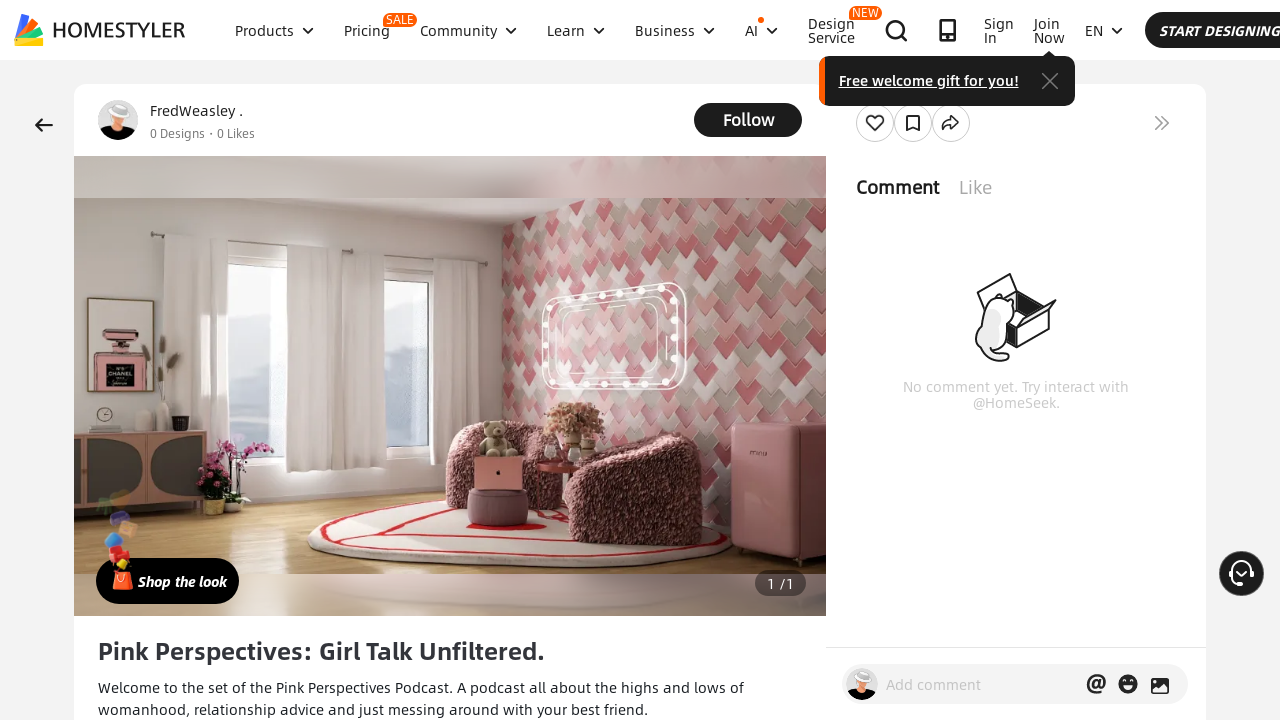

--- FILE ---
content_type: text/html; charset=utf-8
request_url: https://www.google.com/recaptcha/api2/aframe
body_size: 184
content:
<!DOCTYPE HTML><html><head><meta http-equiv="content-type" content="text/html; charset=UTF-8"></head><body><script nonce="-tV6Hu2dG6GLIwdSQgRCKg">/** Anti-fraud and anti-abuse applications only. See google.com/recaptcha */ try{var clients={'sodar':'https://pagead2.googlesyndication.com/pagead/sodar?'};window.addEventListener("message",function(a){try{if(a.source===window.parent){var b=JSON.parse(a.data);var c=clients[b['id']];if(c){var d=document.createElement('img');d.src=c+b['params']+'&rc='+(localStorage.getItem("rc::a")?sessionStorage.getItem("rc::b"):"");window.document.body.appendChild(d);sessionStorage.setItem("rc::e",parseInt(sessionStorage.getItem("rc::e")||0)+1);localStorage.setItem("rc::h",'1769029854134');}}}catch(b){}});window.parent.postMessage("_grecaptcha_ready", "*");}catch(b){}</script></body></html>

--- FILE ---
content_type: text/css
request_url: https://cdn-publish-filemanager.homestyler.com/prod/_homestyler/_nuxt/dist/client/pages/ai-interior-design-detail/_keywords.f7b6383a593a1f521c68.css
body_size: 11686
content:
.ellipsis[data-v-a0ec9004]{display:block;overflow:hidden;text-overflow:ellipsis;white-space:nowrap}.bgCenter[data-v-a0ec9004]{background-position:50%;background-repeat:no-repeat;background-size:cover}.uppercase[data-v-a0ec9004]{text-transform:uppercase}.imgFull[data-v-a0ec9004]{display:inline-block;height:100%;width:100%}.absCenter[data-v-a0ec9004]{bottom:0;left:0;margin:auto;position:absolute;right:0;top:0}.galler-detail-member[data-v-a0ec9004]{bottom:0;display:block;left:25px;position:absolute}.platform[data-v-a0ec9004]{font-size:20px;position:relative}.platform[data-v-a0ec9004]:after{background-color:#fecc00;bottom:0;content:" ";height:8px;left:0;position:absolute;width:100%}.platform .form[data-v-a0ec9004]{position:relative;z-index:1}.mobile-design-detail-member[data-v-a0ec9004]{bottom:6px;position:absolute;right:6px}.mobile-design-detail-side-member[data-v-a0ec9004]{bottom:0;position:absolute;right:-6px}.mobile-design-detail-bottom-member[data-v-a0ec9004]{bottom:0;left:30px;position:absolute}.icon-start[data-v-a0ec9004]:before{content:"\e962";display:inline-block;font-size:16px}.platform-text[data-v-a0ec9004]{background-image:linear-gradient(0deg,#fecc00,#fecc00 34%,transparent 0);display:inline-block;font-size:24px;line-height:24px}.el-popover-operate[data-v-a0ec9004]{margin-top:-5px!important;padding:10px 0}.el-popover-operate p[data-v-a0ec9004]{align-items:center;color:#343a40;display:flex;font-family:AlibabaSans-Regular;font-size:16px;height:34px;padding:7px 0 7px 20px}.el-popover-operate p i[data-v-a0ec9004]{color:#343a40;font-size:20px;margin-right:16px}.el-popover-operate p[data-v-a0ec9004]:hover{background-color:rgba(46,146,222,.25)}.el-popover-operate .popper__arrow[data-v-a0ec9004]{display:none}.project_detail_wrapper[data-v-a0ec9004]{background:#f2f2f2;padding:60px 80px 0}.intro_fixed[data-v-a0ec9004],.project_detail_wrapper[data-v-a0ec9004]{display:flex;justify-content:flex-start}.intro_fixed[data-v-a0ec9004]{align-items:center;left:80px;position:fixed;top:90px;width:calc(100% - 160px);z-index:10}.intro_fixed .intro_wrapper[data-v-a0ec9004]{background-color:#fff;border-radius:20px 20px 0 0;flex:1;margin-right:20px;padding:0 26px}.intro_fixed .intro[data-v-a0ec9004]{display:flex;height:92px;justify-content:space-between;margin:0 auto;max-width:1024px;padding-bottom:12px;padding-top:30px;width:100%}.intro_fixed .intro .intro_l[data-v-a0ec9004]{align-items:center;display:flex;flex:none;position:relative}.intro_fixed .intro .intro_l .userInfo[data-v-a0ec9004]{cursor:pointer;position:relative}.intro_fixed .intro .intro_l .avator[data-v-a0ec9004]{border-radius:50%;height:46px;margin-right:12px;width:46px}.intro_fixed .intro .intro_l .flex-badge-info[data-v-a0ec9004]{align-items:center;display:flex;justify-content:flex-start}.intro_fixed .intro .intro_l .userName[data-v-a0ec9004]{color:#343a40;cursor:pointer;display:block;font-family:AlibabaSans-Medium;font-size:16px;line-height:46px;margin-right:10px;max-width:250px;overflow:hidden;text-overflow:ellipsis;white-space:nowrap}.intro_fixed .intro .intro_l .num[data-v-a0ec9004]{color:#777;font-size:14px}.intro_fixed .intro .intro_l .group-name[data-v-a0ec9004]{border:1px solid #1c1c1c;border-radius:10px 3px 10px 10px;color:#343a40;display:block;font-size:12px;margin-right:15px;max-width:-moz-fit-content;max-width:fit-content;overflow:hidden;padding:0 10px;text-overflow:ellipsis;white-space:nowrap}.intro_fixed .intro .intro_l .group-name .name[data-v-a0ec9004]{color:#777;margin-left:5px}.intro_fixed .intro .intro_l.group_intro:hover .userName[data-v-a0ec9004]{color:#343a40}.intro_fixed .intro .intro_r[data-v-a0ec9004]{align-items:center;display:flex}.intro_fixed .intro .intro_r .gallery-follow-btn[data-v-a0ec9004]{margin-left:30px}.intro_fixed .intro .intro_r a[data-v-a0ec9004],.intro_fixed .intro .intro_r span[data-v-a0ec9004]{color:#343a40;font-family:AlibabaSans-Regular;font-size:14px;margin-left:30px}.intro_fixed .intro .intro_r .edit[data-v-a0ec9004]{background:#1c1c1c;border-radius:19px;color:#fff;cursor:pointer;font-size:16px;height:36px;line-height:36px;padding:0 19px;text-align:center}.intro_fixed .intro .intro_r .edit[data-v-a0ec9004]:hover{background-color:#494949}.intro_fixed .attention[data-v-a0ec9004]{background-color:#fff;border-radius:20px 20px 0 0;display:flex;height:92px;justify-content:space-between;padding:34px 26px 12px;width:400px}.intro_fixed .attention .attention_left[data-v-a0ec9004]{align-items:center;background:#fff;border:1px solid #cacaca;border-radius:23px;cursor:pointer;display:inline-flex;justify-content:center;min-width:126px;padding:10px;position:relative}.intro_fixed .attention .attention_left .user_list_avatar[data-v-a0ec9004]{border:1px solid #fff;border-radius:50%;display:block;height:26px;left:10px;position:absolute;top:9px;width:26px}.intro_fixed .attention .attention_left .user_list_ellipsis[data-v-a0ec9004]{background-color:rgba(0,0,0,.4);border-radius:50%;color:#fff;height:24px;left:30px;line-height:14px;margin-left:1px;margin-top:1px;position:absolute;text-align:center;top:10px;width:24px}.intro_fixed .attention .attention_left .user_list[data-v-a0ec9004]{height:26px;width:42px}.intro_fixed .attention .attention_left .user_list_like[data-v-a0ec9004]{color:#777;font-family:AlibabaSans-Regular;font-size:12px;font-weight:400;line-height:14px;padding-left:4px}.intro_fixed .attention .userlist_one[data-v-a0ec9004],.intro_fixed .attention .userlist_zero[data-v-a0ec9004]{min-width:auto}.intro_fixed .attention .userlist_one .user_list[data-v-a0ec9004]{height:26px;width:26px}.intro_fixed .attention .userlist_two[data-v-a0ec9004]{min-width:auto}.intro_fixed .attention .userlist_two .user_list[data-v-a0ec9004]{height:26px;width:36px}.intro_fixed .attention .userlist_three[data-v-a0ec9004]{min-width:auto}.intro_fixed .attention .userlist_three .user_list[data-v-a0ec9004]{height:26px;width:46px}.intro_fixed .attention .attention_right[data-v-a0ec9004]{align-items:center;display:flex;justify-content:flex-end}.intro_fixed .attention .attention_right .attention_right_icon_wrap[data-v-a0ec9004]{background-color:#fff;border:1px solid #cacaca;border-radius:20px;cursor:pointer;display:inline-block;height:40px;margin-left:16px;margin-top:3px;position:relative;width:40px}.intro_fixed .attention .attention_right .attention_right_icon_wrap .iconhs_xian_share[data-v-a0ec9004]{display:block;font-size:24px;margin-left:8px}.intro_fixed .attention .attention_right .attention_num[data-v-a0ec9004]{background:#e1e1e1;border:1px solid #d4d4d4;border-radius:11px 11px 11px 4px;color:#33353b;font-family:AlibabaSans-Regular;font-size:14px;font-weight:400;left:20px;line-height:16px;min-width:25px;padding:1px;position:absolute;text-align:center;top:-14px}.intro_fixed .attention_common[data-v-a0ec9004]{border-radius:initial}.intro_common[data-v-a0ec9004]{top:60px}.user-card[data-v-a0ec9004]{position:absolute;right:48px;top:0;z-index:99}.user-comment-card[data-v-a0ec9004]{left:0;position:absolute;top:44px;z-index:99}.content-list-wrap-outter[data-v-a0ec9004]{margin-top:24px}.case-scroll-height[data-v-a0ec9004]{height:110px}.case-scroll-height[data-v-a0ec9004] .act-wrap .left,.case-scroll-height[data-v-a0ec9004] .act-wrap .right{background-image:linear-gradient(270deg,#fff 45%,hsla(0,0%,100%,.8) 96%)}.comment-design-list[data-v-a0ec9004]{display:flex;justify-content:flex-start}.comment-design-list .comment-detail-item[data-v-a0ec9004]{border-radius:12px;box-sizing:border-box;cursor:pointer;height:110px;margin-right:16px;overflow:hidden;position:relative;transition:border .4s ease-in-out;width:220px}.comment-design-list .comment-detail-item:hover .comment-design-img[data-v-a0ec9004]{transform:scale(110%)}.comment-design-list .comment-detail-item .comment-design-img[data-v-a0ec9004]{height:100%;-o-object-fit:cover;object-fit:cover;transition:transform .4s ease-in-out;width:100%}.comment-design-list .comment-detail-item .case-app-wrap[data-v-a0ec9004]{backdrop-filter:blur(10px);background:rgba(28,28,28,.5);border-radius:0 16px;line-height:35px;position:absolute;right:0;text-align:center;top:0;transition:transform .4s ease-in-out;width:36px}.comment-design-list .comment-detail-item .case-app-wrap .case-app[data-v-a0ec9004]:before{color:#fff;content:"\e85c";font-size:20px}.comment-design-list .comment-detail-item .case-video-wrap[data-v-a0ec9004]{background:rgba(0,0,0,.8);border:1px solid hsla(0,0%,100%,.3);border-radius:4px 12px 4px 12px;height:30px;line-height:30px;position:absolute;right:0;top:0;width:31px}.comment-design-list .comment-detail-item .case-video-wrap img[data-v-a0ec9004]{width:14px}.comment-design-list .comment-active-detail-item[data-v-a0ec9004]{border:4px solid #1c1c1c}.comment-design-list .comment-active-detail-item .case-app-wrap[data-v-a0ec9004]{right:-4px;top:-4px}.set-right[data-v-a0ec9004]{top:200px}.set-right .platform-wrap[data-v-a0ec9004]{background-color:#fff;border:1px solid #cacaca;border-radius:30px;bottom:-260px;cursor:pointer;height:46px;line-height:46px;position:absolute;text-align:center;width:46px}.set-right .platform-wrap .tips[data-v-a0ec9004]{align-items:center;background-color:#fff;background-repeat:no-repeat;border-radius:16px;box-shadow:0 9px 28px 8px rgba(0,0,0,.05);color:#1c1c1c;cursor:pointer;display:flex;font-size:14px;position:absolute;right:60px;top:0;width:366px}.set-right .platform-wrap .tips .right-wrap[data-v-a0ec9004]{padding-top:18px}.set-right .platform-wrap .tips .tips-icon[data-v-a0ec9004]{border-left:8px solid transparent;border-right:8px solid transparent;border-top:9px solid #fff;box-shadow:0 9px 28px 8px rgba(0,0,0,.05);position:absolute;right:-12px;top:20px;transform:rotate(270deg)}.set-right .platform-wrap .tips .img[data-v-a0ec9004]{width:156px}.set-right .platform-wrap .tips .icon-app[data-v-a0ec9004]{margin-right:6px}.set-right .platform-wrap .tips .icon-app[data-v-a0ec9004]:before{font-size:16px}.set-right .platform-wrap .tips .try-it[data-v-a0ec9004]{color:#1c1c1c;float:right;font-family:AlibabaSans-Bold;padding-right:14px;text-align:right}.set-right .platform-wrap .tips .try-it .try[data-v-a0ec9004]{color:#1c1c1c;cursor:pointer;position:relative;top:-1px}.set-right .platform-wrap .tips .try-it .icon-start[data-v-a0ec9004]:before{color:#1c1c1c;content:"\e962";display:inline-block;font-size:16px;margin-left:12px}.set-right .platform-wrap .tips .right[data-v-a0ec9004]{border:1px solid #4a4848;border-radius:6px;color:#fff;font-family:AlibabaSans-BoldItalic;margin-right:16px;padding:10px;position:relative;text-align:center}.set-right .platform-wrap .tips .right .text[data-v-a0ec9004]{flex:1;line-height:20px;text-align:left}.set-right .platform-wrap .tips .right .title[data-v-a0ec9004]{background-color:#fff;color:#1c1c1c;font-family:AlibabaSans-Regular;font-size:12px;left:-4px;line-height:22px;padding:0 2px;position:absolute;top:-10px;transform:scale(.8)}.set-right .platform-wrap .tips .right .content[data-v-a0ec9004]{color:#1c1c1c;font-size:14px;line-height:22px}.set-right .platform-wrap .tips .right .content .platform[data-v-a0ec9004]{font-size:20px;position:relative}.set-right .platform-wrap .tips .right .content .platform[data-v-a0ec9004]:after{background-color:#fecc00;bottom:0;content:" ";height:8px;left:0;position:absolute;width:40px}.set-right .platform-wrap .name[data-v-a0ec9004]{background-color:#3865ff;border-radius:10px 3px 8px 8px;bottom:-6px;color:#fff;display:inline-block;font-family:AlibabaSans-Bold;font-size:12px;height:15px;left:5px;line-height:12px;position:absolute;transform:scale(.9);width:35px}.set-right .platform-wrap .icon-app[data-v-a0ec9004]:before{font-size:22px}[data-v-a0ec9004] .el-textarea__inner:focus{border-color:#1c1c1c}.pagination[data-v-a0ec9004]{padding:30px 0}.loading-icon[data-v-a0ec9004]{display:block;height:25px;margin:4px auto;width:25px}.ft1[data-v-a0ec9004]{color:#343a40;font-family:AlibabaSans-Medium;font-size:20px;font-weight:400}.ft2[data-v-a0ec9004]{font-size:16px}.ft2[data-v-a0ec9004],.ft3[data-v-a0ec9004]{color:#343a40;font-family:AlibabaSans-Regular;font-weight:400}.ft3[data-v-a0ec9004]{font-size:14px}.mt15[data-v-a0ec9004]{margin-top:15px!important}.mt40[data-v-a0ec9004]{margin-top:40px}.set-right[data-v-a0ec9004]{border-radius:27px;position:absolute;right:-76px;top:154px}.set-right .avator[data-v-a0ec9004],.set-right[data-v-a0ec9004]{display:block;height:46px;margin-bottom:16px;width:46px}.set-right .avator[data-v-a0ec9004]{border-radius:24px;cursor:pointer}[data-v-a0ec9004] .side-btns-warp{background-color:transparent!important;box-shadow:none!important;cursor:pointer;padding:0;position:inherit;width:inherit;z-index:99}[data-v-a0ec9004] .side-btns-warp .side-btn{background-color:#fff;border:1px solid #cacaca;border-radius:30px;height:46px!important;line-height:46px!important;margin-bottom:16px;width:46px}[data-v-a0ec9004] .side-btns-warp .side-btn .iconfont{color:#1c1c1c!important}.like-line[data-v-a0ec9004]{background-color:rgba(28,28,28,.1);content:" ";height:1px;position:absolute;top:28px;width:calc(50% - 60px)}.big-like-content[data-v-a0ec9004]{margin-top:40px;position:relative}.big-like-content[data-v-a0ec9004]:before{left:0}.big-like-content[data-v-a0ec9004]:after,.big-like-content[data-v-a0ec9004]:before{background-color:rgba(28,28,28,.1);content:" ";height:1px;position:absolute;top:28px;width:calc(50% - 60px)}.big-like-content[data-v-a0ec9004]:after{right:0}.bottom-msg[data-v-a0ec9004]{color:#777;font-size:14px;margin:18px 0;text-align:center}.bottom-msg .like[data-v-a0ec9004]{cursor:pointer}.bottom-msg .like .bottom-like-count-cover[data-v-a0ec9004]{position:relative}.bottom-msg .like .bottom-like-count[data-v-a0ec9004]{background-color:#8a8a8a;bottom:0;height:1px;left:50%;opacity:0;position:absolute;transform:translateX(-50%);width:100%}.bottom-msg .like[data-v-a0ec9004]:hover{color:#8a8a8a}.bottom-msg .like:hover .bottom-like-count[data-v-a0ec9004]{opacity:1}.bottom-msg[data-v-a0ec9004]:last-child{margin-top:36px}.bottom-msg .upDate[data-v-a0ec9004]{margin-right:8px}.bottom-msg .location[data-v-a0ec9004]{margin-left:80px}.big-like[data-v-a0ec9004]{background-color:#fff;border:1px solid #cacaca;border-radius:30px;cursor:pointer;height:60px;margin:0 auto;position:relative;width:60px}.big-like[data-v-a0ec9004] .like-wrap{display:inline-block;height:60px;width:60px}.big-like .like-animation[data-v-a0ec9004]{left:0;position:absolute;top:-45px;width:60px}.big-like .icon-like[data-v-a0ec9004]{color:#fff;font-size:34px;margin-left:13px}.icon-like[data-v-a0ec9004],.icon-view[data-v-a0ec9004],.icona-hs_xian_newcomment[data-v-a0ec9004],.iconhs_xian_like[data-v-a0ec9004],.iconhs_xian_look[data-v-a0ec9004]{color:#b2b2b2;font-size:24px;margin-right:6px;position:relative;top:3px}.iconhs_xian_like[data-v-a0ec9004]{font-size:22px}.comments[data-v-a0ec9004],.like[data-v-a0ec9004],.view[data-v-a0ec9004]{color:#a4a4a4;font-size:16px;margin-right:20px}.like[data-v-a0ec9004]{color:#1a1a1a}.icon-like[data-v-a0ec9004]{font-size:22px}.icon-like.is-like[data-v-a0ec9004]{color:#ff5c00!important}.edit-icon[data-v-a0ec9004]{background-image:url(https://cdn-publish-filemanager.homestyler.com/prod/_homestyler/_nuxt/dist/client/img/gallery_display.f6989f3.png);background-position:-20px 0;background-size:60px auto;display:block;float:left;height:20px;margin-right:4px;width:20px}.noDesign-box[data-v-a0ec9004]{background:#fff;height:calc(100vh - 182px);margin-right:20px;margin-top:122px;position:relative;width:calc(100% - 490px)}.noDesign-box .noDesign[data-v-a0ec9004]{bottom:0;height:-moz-fit-content;height:fit-content;left:0;margin:auto;position:absolute;right:0;top:0;width:-moz-fit-content;width:fit-content}.noDesign-box .noDesign img[data-v-a0ec9004]{display:block;height:189px;margin:0 auto 30px;width:217px}.noDesign-box .noDesign p[data-v-a0ec9004]{color:#343a40;letter-spacing:0;line-height:22px;padding:0 40px;text-align:center}.noDesign-box .noDesign .block-des p[data-v-a0ec9004],.noDesign-box .noDesign p[data-v-a0ec9004]{font-family:AlibabaSans-Regular;font-size:14px}.noDesign-box .noDesign .block-des p a[data-v-a0ec9004]{color:#2e92de;cursor:pointer}.noDesign-box .noDesign .block-des[data-v-a0ec9004] :first-child{font-family:AlibabaSans-Medium;font-size:16px;margin-bottom:10px}.galleryDetail-box[data-v-a0ec9004]{background:#fff;border-radius:20px;flex:1;margin-bottom:24px;margin-right:20px;margin-top:30px;overflow:hidden;padding:80px 26px 30px;position:relative}.galleryDetail-box .galleryDetail-content[data-v-a0ec9004]{margin:0 auto;max-width:1024px;position:relative}.galleryDetail-box .galleryDetail-content .area-box[data-v-a0ec9004]{display:inline-block;margin-left:15px}.galleryDetail-box .galleryDetail-content .area-box[data-v-a0ec9004]:before{background:#2e92de;border-radius:2px 0 0 2px;content:"";display:block;float:left;height:24px;width:4px}.galleryDetail-box .galleryDetail-content .area-box .area[data-v-a0ec9004]{background:rgba(46,146,222,.1);border-radius:0 2px 2px 0;color:#343a40;display:block;font-family:AlibabaSans-Regular;font-size:16px;font-weight:100;height:24px;letter-spacing:0;line-height:25px;opacity:.8;padding:0 5px 0 10px;text-align:center}.galleryDetail-box .galleryDetail-content .space-showcase[data-v-a0ec9004]{color:#343a40;font-family:AlibabaSans-Medium;font-size:20px;height:20px;line-height:60px;margin-top:40px}.galleryDetail-box .galleryDetail-content .content-list[data-v-a0ec9004]{margin-top:20px}.galleryDetail-box .galleryDetail-content .content-list .intro[data-v-a0ec9004]{align-items:center;display:flex;flex:auto;height:46px;justify-content:space-between}.galleryDetail-box .galleryDetail-content .content-list .intro .intro_l[data-v-a0ec9004]{align-items:center;display:flex;flex:none;position:relative}.galleryDetail-box .galleryDetail-content .content-list .intro .intro_l .userInfo .userInfo[data-v-a0ec9004],.galleryDetail-box .galleryDetail-content .content-list .intro .intro_l .userInfo[data-v-a0ec9004]{cursor:pointer;position:relative}.galleryDetail-box .galleryDetail-content .content-list .intro .intro_l .userInfo .avator[data-v-a0ec9004]{border-radius:50%;height:46px;margin-right:12px;width:46px}.galleryDetail-box .galleryDetail-content .content-list .intro .intro_l .userInfo .flex-badge-info[data-v-a0ec9004]{align-items:center;display:flex;justify-content:flex-start}.galleryDetail-box .galleryDetail-content .content-list .intro .intro_l .userInfo .userName[data-v-a0ec9004]{color:#343a40;cursor:pointer;display:block;font-family:AlibabaSans-Medium;font-size:16px;line-height:46px;max-width:250px;overflow:hidden;text-overflow:ellipsis;white-space:nowrap}.galleryDetail-box .galleryDetail-content .content-list .intro .intro_l .userInfo .num[data-v-a0ec9004]{color:#777;font-size:14px}.galleryDetail-box .galleryDetail-content .content-list .intro .intro_l .userInfo .group-name[data-v-a0ec9004]{border:1px solid #1c1c1c;border-radius:10px 3px 10px 10px;color:#343a40;display:block;font-size:12px;margin-right:15px;max-width:-moz-fit-content;max-width:fit-content;overflow:hidden;padding:0 10px;text-overflow:ellipsis;white-space:nowrap}.galleryDetail-box .galleryDetail-content .content-list .intro .intro_l .userInfo .group-name .name[data-v-a0ec9004]{color:#777;margin-left:5px}.galleryDetail-box .galleryDetail-content .content-list .intro .intro_l .userInfo.group_intro:hover .userName[data-v-a0ec9004]{color:#343a40}.galleryDetail-box .galleryDetail-content .content-list .intro .intro_r[data-v-a0ec9004]{align-items:center;display:flex}.galleryDetail-box .galleryDetail-content .content-list .intro .intro_r .gallery-follow-btn[data-v-a0ec9004]{margin-left:6px}.galleryDetail-box .galleryDetail-content .content-list .intro .intro_r a[data-v-a0ec9004],.galleryDetail-box .galleryDetail-content .content-list .intro .intro_r span[data-v-a0ec9004]{color:#343a40;font-family:AlibabaSans-Regular;font-size:14px;margin-left:30px}.galleryDetail-box .galleryDetail-content .content-list .intro .intro_r .edit[data-v-a0ec9004]{background:#1c1c1c;border-radius:19px;color:#fff;cursor:pointer;font-size:16px;line-height:22px;padding:6px 19px;text-align:center;width:108px}.galleryDetail-box .galleryDetail-content .content-list .intro .intro_r .edit[data-v-a0ec9004]:hover{background-color:#494949}.galleryDetail-box .galleryDetail-content .content-list .content-list-header[data-v-a0ec9004]{align-items:center;color:#343a40;display:flex;font-family:AlibabaSans-Medium;font-size:20px;height:26px;line-height:26px;width:100%}.galleryDetail-box .galleryDetail-content .content-list .content-list-header .area-box[data-v-a0ec9004]{display:inline-block;margin-left:15px}.galleryDetail-box .galleryDetail-content .content-list .content-list-header .area-box[data-v-a0ec9004]:before{background:#2e92de;border-radius:2px 0 0 2px;content:"";display:block;float:left;height:24px;width:4px}.galleryDetail-box .galleryDetail-content .content-list .content-list-header .area-box .area[data-v-a0ec9004]{background:rgba(46,146,222,.1);border-radius:0 2px 2px 0;color:#343a40;display:block;font-family:AlibabaSans-Regular;font-size:16px;font-weight:100;height:24px;letter-spacing:0;line-height:25px;opacity:.8;padding:0 5px 0 10px;text-align:center}.galleryDetail-box .galleryDetail-content .content-list .content-list-detail[data-v-a0ec9004]{margin-top:40px;position:relative}.galleryDetail-box .galleryDetail-content .content-list .content-list-detail .case-tag[data-v-a0ec9004]{cursor:pointer;height:65px;position:absolute;right:18px;top:0;width:40px;z-index:9}.galleryDetail-box .galleryDetail-content .content-list .content-list-detail .case-tag img[data-v-a0ec9004]{height:48px}.galleryDetail-box .galleryDetail-content .content-list .content-list-detail .case-tag .tips-wrap[data-v-a0ec9004]{background-color:hsla(0,0%,100%,.9);border:1px solid #fff;border-radius:3px;color:#656567;font-family:AlibabaSans-Medium;font-size:12px;left:-11px;padding:4px 8px;position:absolute;top:59px;width:228px}.galleryDetail-box .galleryDetail-content .content-list .content-list-detail .case-tag .tips-wrap .icon[data-v-a0ec9004]{height:9px;left:25px;position:absolute;top:-9px;width:16px}.galleryDetail-box .galleryDetail-content .content-list .content-list-detail .feature-icon[data-v-a0ec9004]{height:45px;position:absolute;right:10px;top:0;z-index:9}.galleryDetail-box .galleryDetail-content .content-list .content-list-detail .stautsImage[data-v-a0ec9004]{height:45px;left:0;position:absolute;top:0;z-index:9}.galleryDetail-box .galleryDetail-content .content-list .content-list-detail .case-tag-two[data-v-a0ec9004]{left:inherit;right:60px}.galleryDetail-box .galleryDetail-content .content-list .content-list-detail .content-list-detail-t[data-v-a0ec9004]{border-radius:16px;display:block;overflow:hidden;padding-top:56.25%;position:relative;width:100%}.galleryDetail-box .galleryDetail-content .content-list .content-list-detail .content-list-detail-t video[data-v-a0ec9004]{outline:none;width:100%}.galleryDetail-box .galleryDetail-content .content-list .content-list-detail .content-list-detail-t .type-image[data-v-a0ec9004]{cursor:zoom-in}.galleryDetail-box .galleryDetail-content .content-list .content-list-detail .content-list-detail-t .type-image[data-v-a0ec9004],.galleryDetail-box .galleryDetail-content .content-list .content-list-detail .content-list-detail-t .type-video[data-v-a0ec9004]{border-radius:16px;height:100%;left:0;-o-object-fit:cover;object-fit:cover;position:absolute;top:0;width:100%}.galleryDetail-box .galleryDetail-content .content-list .content-list-detail .content-list-detail-t .panorama-btn[data-v-a0ec9004]{backdrop-filter:blur(6px);background:#fff;border:1px solid #fff;border-radius:60px;color:#000;font-family:AlibabaSans-Bold;font-size:16px;height:30px;letter-spacing:.4px;line-height:29px;opacity:.8;padding-left:8px;position:absolute;right:24px;text-align:center;top:24px;width:70px}.galleryDetail-box .galleryDetail-content .content-list .content-list-detail .content-list-detail-t .swiper-box[data-v-a0ec9004]{border-radius:5px;overflow:hidden;width:100%}.galleryDetail-box .galleryDetail-content .content-list .content-list-detail .content-list-detail-t .noDesign-body[data-v-a0ec9004]{height:0;padding-bottom:56.25%;width:100%}.galleryDetail-box .galleryDetail-content .content-list .content-list-detail .content-list-detail-t:hover .browser-next[data-v-a0ec9004],.galleryDetail-box .galleryDetail-content .content-list .content-list-detail .content-list-detail-t:hover .browser-prev[data-v-a0ec9004]{display:block}.galleryDetail-box .galleryDetail-content .content-list .content-list-detail .content-list-detail-t .browser-next[data-v-a0ec9004],.galleryDetail-box .galleryDetail-content .content-list .content-list-detail .content-list-detail-t .browser-prev[data-v-a0ec9004]{-webkit-tap-highlight-color:rgba(0,0,0,0);border-radius:50%;cursor:pointer;display:none;height:40px;position:absolute;text-align:center;top:50%;transform:translateY(-50%);width:40px;z-index:10000}.galleryDetail-box .galleryDetail-content .content-list .content-list-detail .content-list-detail-t .browser-next .icon-arrow-bg[data-v-a0ec9004],.galleryDetail-box .galleryDetail-content .content-list .content-list-detail .content-list-detail-t .browser-prev .icon-arrow-bg[data-v-a0ec9004]{fill:#696969;opacity:.2}.galleryDetail-box .galleryDetail-content .content-list .content-list-detail .content-list-detail-t .browser-next .icon-arrow-bg[data-v-a0ec9004]:active,.galleryDetail-box .galleryDetail-content .content-list .content-list-detail .content-list-detail-t .browser-next .icon-arrow-bg[data-v-a0ec9004]:hover,.galleryDetail-box .galleryDetail-content .content-list .content-list-detail .content-list-detail-t .browser-prev .icon-arrow-bg[data-v-a0ec9004]:active,.galleryDetail-box .galleryDetail-content .content-list .content-list-detail .content-list-detail-t .browser-prev .icon-arrow-bg[data-v-a0ec9004]:hover{opacity:.4}.galleryDetail-box .galleryDetail-content .content-list .content-list-detail .content-list-detail-t .browser-next .icon-arrow[data-v-a0ec9004],.galleryDetail-box .galleryDetail-content .content-list .content-list-detail .content-list-detail-t .browser-prev .icon-arrow[data-v-a0ec9004]{fill:#fff}.galleryDetail-box .galleryDetail-content .content-list .content-list-detail .content-list-detail-t .browser-next[data-v-a0ec9004],.galleryDetail-box .galleryDetail-content .content-list .content-list-detail .content-list-detail-t .browser-prev[data-v-a0ec9004]{backdrop-filter:blur(10px);background-color:rgba(0,0,0,.4);line-height:40px}.galleryDetail-box .galleryDetail-content .content-list .content-list-detail .content-list-detail-t .browser-next[data-v-a0ec9004]:hover,.galleryDetail-box .galleryDetail-content .content-list .content-list-detail .content-list-detail-t .browser-prev[data-v-a0ec9004]:hover{background-color:rgba(0,0,0,.6)}.galleryDetail-box .galleryDetail-content .content-list .content-list-detail .content-list-detail-t .browser-next .icon[data-v-a0ec9004]:before,.galleryDetail-box .galleryDetail-content .content-list .content-list-detail .content-list-detail-t .browser-prev .icon[data-v-a0ec9004]:before{color:#fff;content:"\e965";font-size:20px}.galleryDetail-box .galleryDetail-content .content-list .content-list-detail .content-list-detail-t .browser-next .left-icon[data-v-a0ec9004]:before,.galleryDetail-box .galleryDetail-content .content-list .content-list-detail .content-list-detail-t .browser-prev .left-icon[data-v-a0ec9004]:before{display:inline-block;transform:rotate(180deg)}.galleryDetail-box .galleryDetail-content .content-list .content-list-detail .content-list-detail-t .browser-prev[data-v-a0ec9004]{left:20px}.galleryDetail-box .galleryDetail-content .content-list .content-list-detail .content-list-detail-t .browser-next[data-v-a0ec9004]{right:20px}.galleryDetail-box .galleryDetail-content .content-list .content-list-detail .content-list-detail-b[data-v-a0ec9004]{display:inline-block;margin-top:15px!important}.galleryDetail-box .galleryDetail-content .content-list .content-list-detail .content-list-detail-b .designName[data-v-a0ec9004]{color:#343a40;font-family:AlibabaSans-Medium;font-size:24px;letter-spacing:0;line-height:24px}.galleryDetail-box .galleryDetail-content .content-list .content-list-detail .content-list-detail-b .designDes[data-v-a0ec9004]{word-wrap:break-word;color:#343a40;display:block;font-family:AlibabaSans-Regular;font-size:14px;letter-spacing:0;margin-top:15px!important}.galleryDetail-box .galleryDetail-content .content-list .content-list-detail .content-list-detail-b .tags[data-v-a0ec9004]{background-color:#fff;border:1px solid #cacaca;border-radius:32px;color:#1c1c1c;cursor:pointer;display:inline-block;font-size:12px;margin-right:12px;margin-top:17px;padding:3px 10px}.galleryDetail-box .galleryDetail-content .content-list .content-list-detail .content-list-detail-b .award[data-v-a0ec9004]{align-items:center;backdrop-filter:blur(6px);background-color:hsla(0,0%,100%,.6);border:1px solid #777;border-radius:18px;color:#1c1c1c;display:flex;float:left;margin-right:12px;margin-top:16px;padding:3px 6px 3px 10px;width:-moz-max-content;width:max-content}.galleryDetail-box .galleryDetail-content .content-list .content-list-detail .content-list-detail-b .award.grey[data-v-a0ec9004]{cursor:not-allowed;opacity:.4}.galleryDetail-box .galleryDetail-content .content-list .content-list-detail .content-list-detail-b .award.grey .icon-into[data-v-a0ec9004]:before{color:#d8d8d8}.galleryDetail-box .galleryDetail-content .content-list .content-list-detail .content-list-detail-b .award[data-v-a0ec9004]:hover{background-color:hsla(0,0%,100%,.8)}.galleryDetail-box .galleryDetail-content .content-list .content-list-detail .content-list-detail-b .award img[data-v-a0ec9004]{margin-right:4px;width:17px}.galleryDetail-box .galleryDetail-content .content-list .content-list-detail .content-list-detail-b .award .award-text[data-v-a0ec9004]{-webkit-line-clamp:1;-webkit-box-orient:vertical;display:block;display:-webkit-box;font-size:12px;overflow:hidden;text-overflow:ellipsis;word-break:break-word}.galleryDetail-box .galleryDetail-content .content-list .content-list-detail .content-list-detail-b .award .icon-into[data-v-a0ec9004]:before{color:#1c1c1c;content:"\e965";font-size:12px;margin-left:10px;position:relative;top:-1px}.galleryDetail-box .galleryDetail-content .content-list .design-with[data-v-a0ec9004]{align-items:center;border-bottom:1px solid rgba(28,28,28,.1);display:flex;height:95px;justify-content:space-between;margin:5px 0 70px;overflow:hidden;width:100%}.galleryDetail-box .galleryDetail-content .content-list .design-with .left[data-v-a0ec9004]{align-items:center;display:flex;flex:1;margin-right:20px}.galleryDetail-box .galleryDetail-content .content-list .design-with .left .img[data-v-a0ec9004]{height:95px;margin-left:14px}.galleryDetail-box .galleryDetail-content .content-list .design-with .left .title[data-v-a0ec9004]{color:#33353b;font-size:12px;line-height:16px;opacity:.7}.galleryDetail-box .galleryDetail-content .content-list .design-with .left .subtitle[data-v-a0ec9004]{color:#33353b;font-family:AlibabaSans-BoldItalic;font-size:20px;line-height:20px}.galleryDetail-box .galleryDetail-content .content-list .design-with .right[data-v-a0ec9004]{align-items:center;border:1px solid #1c1c1c;border-radius:24px;color:#1c1c1c;display:flex;height:36px;padding:0 12px 0 14px}.galleryDetail-box .galleryDetail-content .content-list .design-with .right[data-v-a0ec9004]:hover{background:#1c1c1c;color:#fff}.galleryDetail-box .galleryDetail-content .content-list .design-with .right .icon-app[data-v-a0ec9004]{margin-right:3px}.galleryDetail-box .galleryDetail-content .content-list .design-with .right .icon-app[data-v-a0ec9004]:before{font-size:18px}.galleryDetail-box .galleryDetail-content .content-list .design-with .right .content[data-v-a0ec9004]{font-family:AlibabaSans-Bold;font-size:16px;line-height:20px;margin-right:8px;white-space:nowrap}.galleryDetail-box .galleryDetail-content .viewNoMore[data-v-a0ec9004]{align-items:center;border-radius:4px;color:#343a40;color:#85898c;cursor:pointer;display:flex;font-family:AlibabaSans-Regular;font-size:16px;font-weight:400;height:60px;justify-content:center;line-height:14px}.galleryDetail-box_common[data-v-a0ec9004]{margin-top:0}.comments-box[data-v-a0ec9004]{background-color:#fff;border-radius:0 0 20px 20px;height:calc(100vh - 172px);overflow-y:hidden;position:sticky;top:182px;width:400px}.comments-box .comments-title[data-v-a0ec9004]{font-family:AlibabaSans-Medium;font-size:20px;padding-top:60px}.comments-box .comments-reply-box[data-v-a0ec9004]{margin-bottom:60px;margin-top:18px;overflow:hidden}.comments-box .comments-reply-box .comments-reply-box-l[data-v-a0ec9004]{position:relative}.comments-box .comments-reply-box .comments-reply-box-l .el-textarea[data-v-a0ec9004] .el-textarea__inner{border-radius:4px;color:#343a40;font-family:AlibabaSans-Regular;font-family:AlibabaSans-Medium;font-size:16px;font-weight:400;height:100px;resize:none}.comments-box .comments-reply-box .comments-reply-box-l .el-textarea.stop[data-v-a0ec9004] .el-textarea__inner{border-color:#f56c6c}.comments-box .comments-reply-box .comments-reply-box-l .text-limit[data-v-a0ec9004]{bottom:4px;color:#f56c6c;font-family:AlibabaSans-Medium;padding:0 15px;position:absolute;right:2px;text-align:right;width:100%}.comments-box .comments-reply-box .send[data-v-a0ec9004]{background-color:#1c1c1c;border-radius:19px;color:#fff;cursor:pointer;float:right;font-family:AlibabaSans-Medium;height:36px;line-height:36px;margin-left:30px;margin-top:16px;padding:0 30px;text-align:center}.comments-box .comments-reply-box .send.stop[data-v-a0ec9004]{background-color:#1c1c1c;opacity:.3}.comments-box .comments-reply-box .send[data-v-a0ec9004]:hover{background-color:#1c1c1c}.comments-box li[data-v-a0ec9004]{border-bottom:1px solid #d9dbdf;margin-top:30px;padding-bottom:30px}.comments-box li[data-v-a0ec9004]:last-of-type{border-bottom:none}.comments-box li .comments-list-t[data-v-a0ec9004]{align-items:center;display:flex;margin-bottom:6px;position:relative}.comments-box li .comments-list-t img[data-v-a0ec9004]{border-radius:50%;cursor:pointer;display:block;height:44px;margin-right:12px;overflow:hidden;width:44px}.comments-box li .comments-list-t span[data-v-a0ec9004]{color:#343a40;cursor:pointer;flex:1;font-family:AlibabaSans-Regular;font-family:AlibabaSans-Medium;font-size:16px;font-weight:400}.comments-box li .comments-list-t .operate-box[data-v-a0ec9004]{flex:none}.comments-box li .comments-list-t .operate[data-v-a0ec9004]{display:block;height:30px;position:relative}.comments-box li .comments-list-t .operate b[data-v-a0ec9004]{background-color:#b2b2b2;border-radius:50%;display:inline-block;height:4px;margin-left:3px;width:4px}.comments-box li .comments-list-t .operate b:hover i[data-v-a0ec9004]{background-color:hsla(0,0%,70%,.6)}.comments-box li .comments-list-t .operate .operate-box[data-v-a0ec9004]{flex:none}.comments-box li .comments-list-t .operate .operate-content[data-v-a0ec9004]{background-color:#fff;border-radius:4px;box-shadow:0 2px 4px 0 hsla(220,9%,86%,.5);height:54px;left:-134px;padding:10px 0;position:absolute;top:30px;width:157px}.comments-box li .comments-list-t .operate:hover b i[data-v-a0ec9004]{background-color:hsla(0,0%,70%,.6)}.comments-box li .comments-list-m[data-v-a0ec9004]{color:#343a40;font-family:AlibabaSans-Regular;font-size:14px;font-weight:400;margin-bottom:20px;padding:0 150px 0 56px;word-break:break-all}.comments-box li .comments-list-b[data-v-a0ec9004]{display:flex;justify-content:space-between}.comments-box li .comments-list-b p[data-v-a0ec9004]{color:#85898c;font-family:AlibabaSans-Regular;font-size:13px;line-height:1;padding-left:56px}.comments-box li .comments-list-b i[data-v-a0ec9004]{color:#b2b2b2;font-size:20px;margin-right:0}.comments-box li .comments-list-b i[data-v-a0ec9004]:hover{color:hsla(0,0%,70%,.6)}.comments-box li .comments-list-reply-box[data-v-a0ec9004]{align-items:flex-end;display:flex;flex-direction:column;margin-left:56px;margin-top:18px;position:relative}.comments-box li .comments-list-reply-box .comments-list-reply-box-l[data-v-a0ec9004]{position:relative;width:100%}.comments-box li .comments-list-reply-box .comments-list-reply-box-l .el-textarea[data-v-a0ec9004] .el-textarea__inner{border-radius:4px;color:#343a40;font-family:AlibabaSans-Regular;font-family:AlibabaSans-Medium;font-size:16px;font-weight:400;height:100px;resize:none}.comments-box li .comments-list-reply-box .comments-list-reply-box-l .el-textarea.stop[data-v-a0ec9004] .el-textarea__inner{border-color:#f56c6c}.comments-box li .comments-list-reply-box .reply[data-v-a0ec9004]{background-color:#2e92de;border-radius:4px;color:#fff;cursor:pointer;font-family:AlibabaSans-Medium;height:34px;line-height:34px;margin-top:20px;text-align:center;width:78px}.comments-box li .comments-list-reply-box .reply.stop[data-v-a0ec9004]{background-color:#2e92de;opacity:.3}.comments-box li .comments-list-reply-box .reply[data-v-a0ec9004]:hover{background-color:#3aa9ff}.comments-box li .comments-list-reply-box .text-limit[data-v-a0ec9004]{bottom:4px;color:#f56c6c;font-family:AlibabaSans-Medium;padding:0 15px;position:absolute;right:2px;text-align:right;width:100%}.comments-box_common[data-v-a0ec9004]{height:calc(100vh - 172px);top:152px}.supplement[data-v-a0ec9004]{color:#8d95a1;font-family:AlibabaSans-Regular;font-size:12px;margin-top:35px}.supplement .text[data-v-a0ec9004]{margin-bottom:10px}.supplement .tab-badge[data-v-a0ec9004]{border:.5px solid #3d4148;border-radius:9.5px;color:#3d4148;cursor:pointer;height:19px;line-height:19px;margin-left:5px;padding:1px 7px;white-space:nowrap}@media screen and(max-width:1180px){.galleryDetail-box .design-with .right .icon-web[data-v-a0ec9004]{display:none}}@media screen and (min-width:1108px) and (max-width:1200px){.intro_fixed .intro .intro_l .userName[data-v-a0ec9004]{max-width:150px}}@media screen and (min-width:1024px) and (max-width:1108px){.intro_fixed .intro .intro_l .userName[data-v-a0ec9004]{width:102px}.galleryDetail-box .content-list-detail-t .design-with .right .icon-web[data-v-a0ec9004]{display:none}}@media screen and (max-width:1100px){.intro_fixed[data-v-a0ec9004]{left:0;position:relative;top:0;width:100%}.intro_fixed .intro_wrapper[data-v-a0ec9004]{margin-right:0}.intro_fixed .intro[data-v-a0ec9004]{margin-right:0;position:relative;top:0;width:100%}.intro_fixed .intro .intro_l[data-v-a0ec9004]{margin-left:20px}.intro_fixed .attention[data-v-a0ec9004]{display:none}.project_detail_wrapper[data-v-a0ec9004]{flex-direction:column;padding:60px 0 0}.galleryDetail-box[data-v-a0ec9004]{border-radius:initial;margin-right:0;margin-top:0;padding:0}.galleryDetail-box .galleryDetail-content[data-v-a0ec9004]{padding:0 20px}.noDesign-box[data-v-a0ec9004]{margin-top:0;width:100%}.comments-box[data-v-a0ec9004]{background-color:#f2f2f2;position:relative;top:30px;width:100%}}@media screen and (max-width:768px){.intro_fixed .intro .intro_l[data-v-a0ec9004]{margin-left:0}.galleryDetail-box .related-wrap[data-v-a0ec9004]{padding:0}.galleryDetail-box .related-wrap .title span[data-v-a0ec9004]:after,.galleryDetail-box .related-wrap .title span[data-v-a0ec9004]:before{display:none}.galleryDetail-box .galleryDetail-content .content-list .design-with[data-v-a0ec9004]{flex-wrap:wrap;height:auto;padding-bottom:20px}}@media screen and (max-width:528px){.intro_fixed .intro .intro_l .userName[data-v-a0ec9004]{max-width:80px}}.hs_rtl .galler-detail-member[data-v-a0ec9004]{left:unset;right:25px}.hs_rtl .platform[data-v-a0ec9004]:after{left:unset;right:0}.hs_rtl .mobile-design-detail-member[data-v-a0ec9004]{left:6px;right:unset}.hs_rtl .mobile-design-detail-side-member[data-v-a0ec9004]{left:-6px;right:unset}.hs_rtl .mobile-design-detail-bottom-member[data-v-a0ec9004]{left:unset;right:30px}.hs_rtl .el-popover-operate p[data-v-a0ec9004]{padding-left:0;padding-right:20px}.hs_rtl .el-popover-operate p i[data-v-a0ec9004]{margin-left:16px;margin-right:0}.hs_rtl .intro_fixed[data-v-a0ec9004]{left:unset;right:80px}.hs_rtl .intro_fixed .intro_wrapper[data-v-a0ec9004]{margin-left:20px;margin-right:0}.hs_rtl .intro_fixed .intro .intro_l .avator[data-v-a0ec9004]{margin-left:12px;margin-right:0}.hs_rtl .intro_fixed .intro .intro_l .userName[data-v-a0ec9004]{margin-left:10px;margin-right:0}.hs_rtl .intro_fixed .intro .intro_l .group-name[data-v-a0ec9004]{margin-left:15px;margin-right:0}.hs_rtl .intro_fixed .intro .intro_l .group-name .name[data-v-a0ec9004]{margin-left:0;margin-right:5px}.hs_rtl .intro_fixed .intro .intro_r .gallery-follow-btn[data-v-a0ec9004],.hs_rtl .intro_fixed .intro .intro_r a[data-v-a0ec9004],.hs_rtl .intro_fixed .intro .intro_r span[data-v-a0ec9004]{margin-left:0;margin-right:30px}.hs_rtl .intro_fixed .attention .attention_left .user_list_avatar[data-v-a0ec9004]{left:unset;right:10px}.hs_rtl .intro_fixed .attention .attention_left .user_list_ellipsis[data-v-a0ec9004]{left:unset;margin-left:0;margin-right:1px;right:30px}.hs_rtl .intro_fixed .attention .attention_left .user_list_like[data-v-a0ec9004]{padding-left:0;padding-right:4px}.hs_rtl .intro_fixed .attention .attention_right .attention_right_icon_wrap[data-v-a0ec9004]{margin-left:0;margin-right:16px}.hs_rtl .intro_fixed .attention .attention_right .attention_right_icon_wrap .iconhs_xian_share[data-v-a0ec9004]{margin-left:0;margin-right:8px}.hs_rtl .intro_fixed .attention .attention_right .attention_num[data-v-a0ec9004]{border-radius:11px 11px 11px 4px;left:unset;right:20px}.hs_rtl .user-card[data-v-a0ec9004]{left:48px;right:unset}.hs_rtl .user-comment-card[data-v-a0ec9004]{left:unset;right:0}.hs_rtl .comment-design-list .comment-detail-item[data-v-a0ec9004]{margin-left:16px;margin-right:0}.hs_rtl .comment-design-list .comment-detail-item .case-app-wrap[data-v-a0ec9004]{border-radius:16px 0 0;left:0;right:unset}.hs_rtl .comment-design-list .comment-detail-item .case-video-wrap[data-v-a0ec9004]{border-radius:12px 4px 12px 4px;left:0;right:unset}.hs_rtl .comment-design-list .comment-active-detail-item .case-app-wrap[data-v-a0ec9004]{left:-4px;right:unset}.hs_rtl .set-right[data-v-a0ec9004]{left:-76px;right:unset}.hs_rtl .set-right .platform-wrap .tips[data-v-a0ec9004]{left:60px;right:unset}.hs_rtl .set-right .platform-wrap .tips .tips-icon[data-v-a0ec9004]{border-left:8px solid transparent;border-right:8px solid transparent;left:-12px;right:unset;transform:rotate(90deg)}.hs_rtl .set-right .platform-wrap .tips .icon-app[data-v-a0ec9004]{margin-left:6px;margin-right:0}.hs_rtl .set-right .platform-wrap .tips .try-it[data-v-a0ec9004]{float:left;padding-left:14px;padding-right:unset;text-align:left}.hs_rtl .set-right .platform-wrap .tips .try-it .icon-start[data-v-a0ec9004]:before{margin-left:unset;margin-right:12px}.hs_rtl .set-right .platform-wrap .tips .right[data-v-a0ec9004]{margin-left:16px;margin-right:unset}.hs_rtl .set-right .platform-wrap .tips .right .text[data-v-a0ec9004]{text-align:right}.hs_rtl .set-right .platform-wrap .tips .right .title[data-v-a0ec9004]{left:unset;right:-4px}.hs_rtl .set-right .platform-wrap .tips .right .content .platform[data-v-a0ec9004]:after{left:unset;right:0}.hs_rtl .set-right .platform-wrap .name[data-v-a0ec9004]{left:unset;right:5px}.hs_rtl .big-like-content[data-v-a0ec9004]:before{left:0}.hs_rtl .big-like-content[data-v-a0ec9004]:after{right:0}.hs_rtl .bottom-msg .upDate[data-v-a0ec9004]{margin-left:8px;margin-right:unset}.hs_rtl .bottom-msg .location[data-v-a0ec9004]{margin-left:unset;margin-right:80px}.hs_rtl .big-like .like-animation[data-v-a0ec9004]{left:unset;right:0}.hs_rtl .big-like .icon-like[data-v-a0ec9004]{margin-left:0;margin-right:13px}.hs_rtl .icon-like[data-v-a0ec9004],.hs_rtl .icon-view[data-v-a0ec9004],.hs_rtl .icona-hs_xian_newcomment[data-v-a0ec9004],.hs_rtl .iconhs_xian_like[data-v-a0ec9004],.hs_rtl .iconhs_xian_look[data-v-a0ec9004]{margin-left:6px;margin-right:unset}.hs_rtl .comments[data-v-a0ec9004],.hs_rtl .like[data-v-a0ec9004],.hs_rtl .view[data-v-a0ec9004]{margin-left:20px;margin-right:unset}.hs_rtl .edit-icon[data-v-a0ec9004]{float:right;margin-left:4px;margin-right:unset}.hs_rtl .galleryDetail-box[data-v-a0ec9004],.hs_rtl .noDesign-box[data-v-a0ec9004]{margin-left:20px;margin-right:unset}.hs_rtl .area-box[data-v-a0ec9004]{margin-left:unset;margin-right:15px}.hs_rtl .area[data-v-a0ec9004]{border-radius:2px 0 0 2px;text-align:right}.hs_rtl .intro_l[data-v-a0ec9004]{margin-left:unset;margin-right:20px}.hs_rtl .intro_r[data-v-a0ec9004]{margin-left:6px;margin-right:unset}.hs_rtl .userInfo .avator[data-v-a0ec9004]{margin-left:12px;margin-right:unset}.hs_rtl .group-name[data-v-a0ec9004]{margin-left:15px;margin-right:unset}.hs_rtl .gallery-follow-btn[data-v-a0ec9004]{margin-left:unset;margin-right:30px}.hs_rtl .comments-box[data-v-a0ec9004]{left:inherit;right:0}.hs_rtl .supplement[data-v-a0ec9004]{text-align:right}.hs_rtl .designDetailFooter .Copyright img{margin-left:20px;margin-right:unset}.ellipsis[data-v-628896ed]{display:block;overflow:hidden;text-overflow:ellipsis;white-space:nowrap}.bgCenter[data-v-628896ed]{background-position:50%;background-repeat:no-repeat;background-size:cover}.uppercase[data-v-628896ed]{text-transform:uppercase}.imgFull[data-v-628896ed]{display:inline-block;height:100%;width:100%}.absCenter[data-v-628896ed]{bottom:0;left:0;margin:auto;position:absolute;right:0;top:0}.caseMobile[data-v-628896ed]{bottom:0;position:fixed;top:0;z-index:9999}.caseMobile .caseMobileNav[data-v-628896ed]{background-color:#557f9f;bottom:0;left:-269px;position:fixed;top:0;transition:left .5s;width:269px}.caseMobile .caseMobileNav .close-white-icon[data-v-628896ed]{display:block;height:20px;margin-left:30px;margin-top:40px;width:20px}.caseMobile .caseMobileNav .list-box[data-v-628896ed]{margin:60px 0 0}.caseMobile .caseMobileNav .list-box li[data-v-628896ed]{align-items:center;display:flex;height:44px;justify-content:center;width:100%}.caseMobile .caseMobileNav .list-box li p[data-v-628896ed]{color:#fff;font-family:AlibabaSans-Medium;font-size:16px}.caseMobile .caseMobileNav.showNav[data-v-628896ed]{left:0}.caseMobile .caseMobileTool[data-v-628896ed]{position:fixed;right:30px;top:410px;z-index:9999}.caseMobile .caseMobileTool .fold[data-v-628896ed],.caseMobile .caseMobileTool .top[data-v-628896ed]{align-items:center;background:rgba(46,146,222,.8);border-radius:23px;display:flex;height:46px;justify-content:center;width:46px}.caseMobile .caseMobileTool .fold .open-box[data-v-628896ed],.caseMobile .caseMobileTool .top .open-box[data-v-628896ed]{display:flex;flex-direction:column;height:22px;justify-content:space-around;width:20px}.caseMobile .caseMobileTool .fold .open-box hr[data-v-628896ed],.caseMobile .caseMobileTool .top .open-box hr[data-v-628896ed]{background:#fff;height:1px;width:100%}.caseMobile .caseMobileTool .fold .open-box.js-open .open-top[data-v-628896ed],.caseMobile .caseMobileTool .top .open-box.js-open .open-top[data-v-628896ed]{animation:changeOpenTop .2s;animation-timing-function:linear;transform-origin:2px 0}.caseMobile .caseMobileTool .fold .open-box.js-open .open-btm[data-v-628896ed],.caseMobile .caseMobileTool .top .open-box.js-open .open-btm[data-v-628896ed]{animation:changeOpenBtm .2s;animation-timing-function:linear;transform-origin:2px 0}.caseMobile .caseMobileTool .top[data-v-628896ed]{margin-top:15px}.caseMobile .caseMobileTool .top .el-icon-arrow-up[data-v-628896ed]{color:#fff;font-size:24px}.caseSwiper{background-color:#fff;height:100%;width:100%}.caseSwiper .swiper-slide,.caseSwiper .swiper-wrapper{border-radius:16px;width:100%}.caseSwiper .swiper-slide{overflow:hidden;padding-top:56.25%;position:relative}.caseSwiper .swiper-slide img{background-color:#fff;border-radius:16px;height:auto;left:0;position:absolute;top:0;width:100%}.caseSwiper .swiper-slide .noDesign-body .noDesign-box{top:400px}.caseSwiper .swiper-pagination-bullet{background:#d2d2d2;border-radius:6px;height:10px;opacity:1;width:10px}.caseSwiper .swiper-pagination-bullet.swiper-pagination-bullet-active{background:#1c1c1c}.caseSwiper .swiper-button-next,.caseSwiper .swiper-button-prev{background-color:#e8e8e8;background-image:none;border-radius:4px;border-radius:20px;display:none;font-size:20px;height:40px;line-height:40px;text-align:center;width:40px}.caseSwiper .swiper-button-next .icon,.caseSwiper .swiper-button-prev .icon{color:#000;font-size:20px;line-height:40px}.caseSwiper .swiper-button-next:hover,.caseSwiper .swiper-button-prev:hover{background:#d2d2d2}.caseSwiper:hover .swiper-button-next,.caseSwiper:hover .swiper-button-prev{display:block}.caseSwiper:hover .swiper-button-next:hover,.caseSwiper:hover .swiper-button-prev:hover{background-color:#d2d2d2}.caseSwiper .swiper-button-prev{left:24px}.caseSwiper .swiper-button-next{right:24px}.icon-start:before{content:"\e962";display:inline-block;font-size:16px}.platform{font-size:20px;position:relative}.platform:after{background-color:#fecc00;bottom:0;content:" ";height:8px;left:0;position:absolute;width:100%}.platform .form{position:relative;z-index:1}.platform-text{background-image:linear-gradient(0deg,#fecc00,#fecc00 34%,transparent 0);display:inline-block;font-size:24px;line-height:24px}.el-popover-operate{margin-top:-5px!important;padding:10px 0}.el-popover-operate p{align-items:center;color:#343a40;display:flex;font-family:AlibabaSans-Regular;font-size:16px;height:34px;padding:7px 0 7px 20px}.el-popover-operate p i{color:#343a40;font-size:20px;margin-right:16px}.el-popover-operate p:hover{background-color:rgba(46,146,222,.25)}.el-popover-operate .popper__arrow{display:none}.ellipsis[data-v-06b56019]{display:block;overflow:hidden;text-overflow:ellipsis;white-space:nowrap}.bgCenter[data-v-06b56019]{background-position:50%;background-repeat:no-repeat;background-size:cover}.uppercase[data-v-06b56019]{text-transform:uppercase}.imgFull[data-v-06b56019]{display:inline-block;height:100%;width:100%}.absCenter[data-v-06b56019]{bottom:0;left:0;margin:auto;position:absolute;right:0;top:0}.project_detail_wrapper[data-v-06b56019]{background:#f2f2f2;display:flex;justify-content:flex-start;padding:60px 80px 0}.comments-box[data-v-06b56019]{background-color:#fff;border-radius:0 0 20px 20px;height:calc(100vh - 172px);overflow-y:hidden;position:sticky;top:182px;width:400px}.comments-box .comments-reply-box[data-v-06b56019]{align-items:flex-start;flex-direction:column}.comments-box .comments-reply-box .comments-reply-box-l[data-v-06b56019]{width:100%}.comments-box .comments-reply-box .send[data-v-06b56019]{margin-left:0;margin-top:25px}.comments-box li .comments-list-reply-box[data-v-06b56019]{margin-left:0}.comments-box_common[data-v-06b56019]{height:calc(100vh - 172px);top:152px}.intro_fixed[data-v-06b56019]{align-items:center;display:flex;justify-content:flex-start;left:80px;position:fixed;top:90px;width:calc(100% - 160px);z-index:10}.intro_fixed .intro_wrapper[data-v-06b56019]{background-color:#fff;border-radius:20px 20px 0 0;flex:1;margin-right:20px;padding:0 26px}.intro_fixed .intro[data-v-06b56019]{display:flex;height:92px;justify-content:space-between;margin:0 auto;max-width:1024px;padding-bottom:12px;padding-top:30px;width:100%}.intro_fixed .intro .intro_l[data-v-06b56019]{align-items:center;display:flex;position:relative}.intro_fixed .intro .intro_l .userInfo[data-v-06b56019]{cursor:pointer;display:inherit;position:relative}.intro_fixed .intro .intro_l .avator[data-v-06b56019]{border-radius:50%;height:46px;margin-right:12px;width:46px}.intro_fixed .intro .intro_l .flex-badge-info[data-v-06b56019]{align-items:center;display:flex;justify-content:flex-start}.intro_fixed .intro .intro_l .userName[data-v-06b56019]{color:#343a40;cursor:pointer;display:block;font-size:16px;line-height:26px;margin-right:10px;max-width:250px;overflow:hidden;text-overflow:ellipsis;white-space:nowrap}.intro_fixed .intro .intro_l .num[data-v-06b56019]{color:#777;font-size:14px}.intro_fixed .intro .intro_l .num .num-link[data-v-06b56019]{padding-right:8px;position:relative}.intro_fixed .intro .intro_l .num .num-link[data-v-06b56019]:after{content:".";position:absolute;right:0;top:-4px;z-index:9}.intro_fixed .intro .intro_l .group-name[data-v-06b56019]{border:1px solid #1c1c1c;border-radius:10px 3px 10px 10px;color:#343a40;display:block;font-family:AlibabaSans-BoldItalic;font-size:11px;height:14px;line-height:12px;margin-right:15px;max-width:-moz-fit-content;max-width:fit-content;overflow:hidden;padding:0 6px 0 7px;text-overflow:ellipsis;white-space:nowrap}.intro_fixed .intro .intro_l .group-name .name[data-v-06b56019]{color:#777;font-family:AlibabaSans-Regular;margin-left:5px}.intro_fixed .intro.group_intro:hover .userName[data-v-06b56019]{color:#343a40}.intro_fixed .intro .intro_r[data-v-06b56019]{align-items:center;display:flex}.intro_fixed .intro .intro_r .gallery-follow-btn[data-v-06b56019]{margin-left:6px}.intro_fixed .intro .intro_r a[data-v-06b56019],.intro_fixed .intro .intro_r span[data-v-06b56019]{color:#343a40;font-family:AlibabaSans-Regular;font-size:14px}.intro_fixed .intro .intro_r .edit[data-v-06b56019]{background:#1c1c1c;border-radius:19px;color:#fff;cursor:pointer;font-size:16px;line-height:22px;padding:6px 19px;text-align:center;width:108px}.intro_fixed .intro .intro_r .edit[data-v-06b56019]:hover{background-color:#494949}.intro_fixed .attention[data-v-06b56019]{background-color:#fff;border-radius:20px 20px 0 0;display:flex;height:92px;justify-content:space-between;padding:30px 26px 14px;width:400px}.intro_fixed .attention .attention_left[data-v-06b56019]{align-items:center;background:#fff;border:1px solid #cacaca;border-radius:23px;cursor:pointer;display:inline-flex;justify-content:flex-start;min-width:126px;padding:10px;position:relative}.intro_fixed .attention .attention_left .user_list[data-v-06b56019]{height:26px;width:46px}.intro_fixed .attention .attention_left .user_list_avatar[data-v-06b56019]{border:1px solid #fff;border-radius:50%;display:block;height:26px;left:10px;position:absolute;top:9px;width:26px}.intro_fixed .attention .attention_left .user_list_ellipsis[data-v-06b56019]{background-color:rgba(0,0,0,.4);border-radius:50%;color:#fff;height:24px;left:30px;line-height:14px;margin-left:1px;margin-top:1px;position:absolute;text-align:center;top:10px;width:24px}.intro_fixed .attention .attention_left .user_list_like[data-v-06b56019]{color:#777;font-family:AlibabaSans-Regular;font-size:12px;font-weight:400;line-height:14px;padding-left:4px}.intro_fixed .attention .userlist_one[data-v-06b56019],.intro_fixed .attention .userlist_zero[data-v-06b56019]{min-width:auto}.intro_fixed .attention .userlist_one .user_list[data-v-06b56019]{height:26px;width:26px}.intro_fixed .attention .userlist_two[data-v-06b56019]{min-width:auto}.intro_fixed .attention .userlist_two .user_list[data-v-06b56019]{height:26px;width:36px}.intro_fixed .attention .userlist_three[data-v-06b56019]{min-width:auto}.intro_fixed .attention .userlist_three .user_list[data-v-06b56019]{height:26px;width:46px}.intro_fixed .attention .attention_right[data-v-06b56019]{align-items:center;display:flex;justify-content:flex-end}.intro_fixed .attention .attention_right .attention_right_icon_wrap[data-v-06b56019]{background-color:#fff;border:1px solid #cacaca;border-radius:20px;cursor:pointer;display:inline-block;height:40px;margin-left:16px;margin-top:3px;position:relative;width:40px}.intro_fixed .attention .attention_right .attention_right_icon_wrap .iconhs_xian_share[data-v-06b56019]{display:block;font-size:24px;margin-left:8px}.intro_fixed .attention .attention_right .attention_num[data-v-06b56019]{background:#e1e1e1;border:1px solid #d4d4d4;border-radius:11px 11px 11px 4px;color:#33353b;font-family:AlibabaSans-Regular;font-size:14px;font-weight:400;left:20px;line-height:16px;min-width:25px;padding:1px;position:absolute;text-align:center;top:-14px}.intro_fixed .attention_common[data-v-06b56019]{border-radius:initial}.intro_common[data-v-06b56019]{top:60px}.galleryDetail-box[data-v-06b56019]{background:#fff;border-radius:20px;flex:1;margin-bottom:24px;margin-right:20px;margin-top:30px;overflow:hidden;padding:80px 26px 30px;position:relative}.galleryDetail-box .coverMap[data-v-06b56019]{padding-top:34px}.galleryDetail-box .galleryDetail-hearder[data-v-06b56019]{background-image:url(https://img.alicdn.com/imgextra/i4/O1CN01GSfE391Nj8cvxPDZQ_!!6000000001605-0-tps-1024-298.jpg);background-position:50%;background-repeat:no-repeat;background-size:cover;height:350px;position:relative;width:100%}.galleryDetail-box .galleryDetail-hearder .galleryDetail-hearder-title[data-v-06b56019]{word-wrap:break-word;bottom:0;color:#fff;font-family:AlibabaSans-Bold;font-size:80px;height:-moz-fit-content;height:fit-content;left:0;letter-spacing:5px;line-height:96px;margin:auto;position:absolute;right:0;text-align:center;text-transform:uppercase;top:0;width:-moz-fit-content;width:fit-content;word-break:break-all}.galleryDetail-box .galleryDetail-content[data-v-06b56019]{margin:0 auto;max-width:1024px;position:relative}.galleryDetail-box .galleryDetail-content .space-showcase[data-v-06b56019]{color:#343a40;font-family:AlibabaSans-Bold;font-size:24px;height:20px;line-height:60px;margin-top:40px}.galleryDetail-box .galleryDetail-content .content-list[data-v-06b56019]{margin-top:20px;padding-top:14px}.galleryDetail-box .galleryDetail-content .floorplan-box[data-v-06b56019]{padding-left:2px;padding-right:2px}.galleryDetail-box .galleryDetail-content .content-list-header[data-v-06b56019]{align-items:center;color:#343a40;display:flex;font-family:AlibabaSans-Bold;font-size:24px;height:26px;line-height:26px;width:100%}.galleryDetail-box .galleryDetail-content .content-list-detail[data-v-06b56019]{margin-top:24px;position:relative}.galleryDetail-box .galleryDetail-content .content-list-detail .case-tag[data-v-06b56019]{cursor:pointer;height:65px;position:absolute;right:18px;top:0;width:40px;z-index:9}.galleryDetail-box .galleryDetail-content .content-list-detail .case-tag img[data-v-06b56019]{height:48px}.galleryDetail-box .galleryDetail-content .content-list-detail .case-tag .tips-wrap[data-v-06b56019]{background-color:hsla(0,0%,100%,.9);border:1px solid #fff;border-radius:3px;color:#656567;font-family:AlibabaSans-Medium;font-size:12px;left:-11px;padding:4px 8px;position:absolute;top:59px;width:228px}.galleryDetail-box .galleryDetail-content .content-list-detail .case-tag .tips-wrap .icon[data-v-06b56019]{height:9px;left:25px;position:absolute;top:-9px;width:16px}.galleryDetail-box .galleryDetail-content .content-list-detail .feature-icon[data-v-06b56019]{height:45px;position:absolute;right:10px;top:0;z-index:9}.galleryDetail-box .galleryDetail-content .content-list-detail .case-tag-two[data-v-06b56019]{left:inherit;right:60px}.galleryDetail-box .galleryDetail-content .content-list-detail .tips[data-v-06b56019]{align-items:center;background-color:#fff;background-repeat:no-repeat;border-radius:12px;box-shadow:0 9px 28px 8px rgba(0,0,0,.05);color:#1c1c1c;cursor:pointer;display:flex;font-size:14px;position:absolute;right:60px;top:0;width:366px;z-index:10}.galleryDetail-box .galleryDetail-content .content-list-detail .tips .right-wrap[data-v-06b56019]{padding-top:25px}.galleryDetail-box .galleryDetail-content .content-list-detail .tips .tips-icon[data-v-06b56019]{border-left:8px solid transparent;border-right:8px solid transparent;border-top:9px solid #fff;box-shadow:0 9px 28px 8px rgba(0,0,0,.05);position:absolute;right:-12px;top:20px;transform:rotate(270deg)}.galleryDetail-box .galleryDetail-content .content-list-detail .tips .img[data-v-06b56019]{width:156px}.galleryDetail-box .galleryDetail-content .content-list-detail .tips .icon-web[data-v-06b56019]{margin-right:6px}.galleryDetail-box .galleryDetail-content .content-list-detail .tips .icon-web[data-v-06b56019]:before{font-size:16px}.galleryDetail-box .galleryDetail-content .content-list-detail .tips .try-it[data-v-06b56019]{color:#1c1c1c;float:right;font-family:AlibabaSans-Bold;padding-right:30px;text-align:right}.galleryDetail-box .galleryDetail-content .content-list-detail .tips .try-it .try[data-v-06b56019]{color:#1c1c1c;cursor:pointer;position:relative;top:-1px}.galleryDetail-box .galleryDetail-content .content-list-detail .tips .try-it .icon-start[data-v-06b56019]{left:0;position:relative;transition:all .5s}.galleryDetail-box .galleryDetail-content .content-list-detail .tips .try-it .icon-start[data-v-06b56019]:before{content:"\e962";display:inline-block;font-size:16px;margin-left:12px}.galleryDetail-box .galleryDetail-content .content-list-detail .tips .try-it .icon-start.anmi[data-v-06b56019]{left:10px}.galleryDetail-box .galleryDetail-content .content-list-detail .tips .right[data-v-06b56019]{border:1px solid #4a4848;border-radius:6px;color:#fff;font-family:AlibabaSans-BoldItalic;margin-right:16px;padding:10px;position:relative;text-align:center}.galleryDetail-box .galleryDetail-content .content-list-detail .tips .right .text[data-v-06b56019]{flex:1;line-height:20px;text-align:left}.galleryDetail-box .galleryDetail-content .content-list-detail .tips .right .title[data-v-06b56019]{background-color:#fff;color:#1c1c1c;font-family:AlibabaSans-Regular;font-size:12px;left:-4px;line-height:22px;padding:0 2px;position:absolute;top:-12px;transform:scale(.8)}.galleryDetail-box .galleryDetail-content .content-list-detail .tips .right .content[data-v-06b56019]{color:#1c1c1c;font-size:14px;line-height:22px}.galleryDetail-box .galleryDetail-content .content-list-detail .tips .right .content .platform[data-v-06b56019]{font-size:20px;position:relative}.galleryDetail-box .galleryDetail-content .content-list-detail .tips .right .content .platform[data-v-06b56019]:after{background-color:#fecc00;bottom:0;content:" ";height:8px;left:0;position:absolute;width:40px}.galleryDetail-box .galleryDetail-content .content-list-detail .stautsImage[data-v-06b56019]{height:45px;left:0;position:absolute;top:0;z-index:9}.galleryDetail-box .galleryDetail-content .content-list-detail .content-list-detail-t[data-v-06b56019]{border-radius:16px;cursor:zoom-in;display:block;overflow:hidden;padding-top:56.25%;position:relative;width:100%}.galleryDetail-box .galleryDetail-content .content-list-detail .content-list-detail-t video[data-v-06b56019]{border-radius:16px;height:100%;outline:none;position:absolute;top:0;width:100%}.galleryDetail-box .galleryDetail-content .content-list-detail .content-list-detail-t .type-image[data-v-06b56019]{background-color:#fff;border-radius:16px;height:auto;left:0;-o-object-fit:cover;object-fit:cover;position:absolute;top:0;width:100%}.galleryDetail-box .galleryDetail-content .content-list-detail .content-list-detail-t .panorama-btn[data-v-06b56019]{backdrop-filter:blur(6px);background:#fff;border:1px solid #fff;border-radius:60px;color:#000;font-family:AlibabaSans-Bold;font-size:16px;height:30px;letter-spacing:.4px;line-height:29px;opacity:.8;padding-left:8px;position:absolute;right:24px;text-align:center;top:24px;width:70px}.galleryDetail-box .galleryDetail-content .content-list-detail .content-list-detail-t .swiper-box[data-v-06b56019]{border-radius:5px;overflow:hidden;width:100%}.galleryDetail-box .galleryDetail-content .content-list-detail .content-list-detail-t .noDesign-body[data-v-06b56019]{height:0;padding-bottom:56.25%;width:100%}.galleryDetail-box .galleryDetail-content .content-list-detail .content-list-swiper[data-v-06b56019]{padding-top:0}.galleryDetail-box .galleryDetail-content .content-list-detail .content-list-detail-b[data-v-06b56019]{margin-top:15px!important}.galleryDetail-box .galleryDetail-content .content-list-detail .content-list-detail-b .designName[data-v-06b56019]{color:#343a40;font-family:AlibabaSans-Bold;font-size:24px;letter-spacing:0;line-height:24px}.galleryDetail-box .galleryDetail-content .content-list-detail .content-list-detail-b .designDes[data-v-06b56019]{word-wrap:break-word;color:#343a40;display:block;font-family:AlibabaSans-Regular;font-size:14px;letter-spacing:0;margin-top:17px}.galleryDetail-box .galleryDetail-content .content-list-detail .content-list-detail-b .tags[data-v-06b56019]{background-color:#fff;border:1px solid #cacaca;border-radius:32px;color:#1c1c1c;cursor:pointer;display:inline-block;font-size:12px;height:26px;line-height:26px;margin-right:12px;margin-top:16px;padding:0 10px}.galleryDetail-box .design-with[data-v-06b56019]{align-items:center;border-bottom:1px solid rgba(28,28,28,.1);display:flex;justify-content:space-between;margin-bottom:70px;padding:12px 0;width:100%}.galleryDetail-box .design-with .left[data-v-06b56019]{align-items:center;display:flex;flex:1;margin-right:20px}.galleryDetail-box .design-with .left .img[data-v-06b56019]{height:95px;margin-right:14px}.galleryDetail-box .design-with .left .title[data-v-06b56019]{color:#33353b;font-size:12px;line-height:16px;opacity:.7}.galleryDetail-box .design-with .left .subtitle[data-v-06b56019]{color:#33353b;font-family:AlibabaSans-BoldItalic;font-size:20px;line-height:20px}.galleryDetail-box .design-with .right[data-v-06b56019]{align-items:center;border:1px solid #1c1c1c;border-radius:24px;color:#1c1c1c;display:flex;height:36px;padding:0 12px 0 14px}.galleryDetail-box .design-with .right[data-v-06b56019]:hover{background:#1c1c1c;color:#fff}.galleryDetail-box .design-with .right .icon-web[data-v-06b56019]{margin-right:3px}.galleryDetail-box .design-with .right .icon-web[data-v-06b56019]:before{font-size:18px}.galleryDetail-box .design-with .right .content[data-v-06b56019]{font-family:AlibabaSans-Bold;font-size:16px;line-height:20px;margin-right:8px;white-space:nowrap}.galleryDetail-box .caseNav[data-v-06b56019]{cursor:pointer;position:sticky;top:176px;transition:opacity .15s linear;width:94px;will-change:opacity}.galleryDetail-box .caseNav.isCaseNavFix[data-v-06b56019]{position:fixed;top:85px}.galleryDetail-box .related-wrap[data-v-06b56019]{background-color:#fff;margin-top:80px;padding:0 22px;position:relative;z-index:22}.galleryDetail-box .related-wrap .title[data-v-06b56019]{color:#777;font-family:AlibabaSans-Regular;font-size:16px;margin-bottom:40px;text-align:center}.galleryDetail-box .related-wrap .title span[data-v-06b56019]:before{left:-27px}.galleryDetail-box .related-wrap .title span[data-v-06b56019]:after,.galleryDetail-box .related-wrap .title span[data-v-06b56019]:before{background-color:rgba(28,28,28,.1);content:" ";display:inline-block;height:1px;position:relative;top:-5px;width:200px}.galleryDetail-box .related-wrap .title span[data-v-06b56019]:after{left:27px}.galleryDetail-box .related-wrap .recommend-case[data-v-06b56019]{display:flex;flex-wrap:wrap;width:-moz-fit-content;width:fit-content}.galleryDetail-box .related-wrap .recommend-case[data-v-06b56019] .case-card-warp{margin:auto 30px 30px auto;width:330px}.galleryDetail-box .related-wrap .recommend-case[data-v-06b56019] .case-card-warp .case-top{width:100%}.galleryDetail-box .noComment[data-v-06b56019]{margin:60px 0}.galleryDetail-box .noComment img[data-v-06b56019]{display:block;height:144px;margin:0 auto 30px;width:144px}.galleryDetail-box .noComment p[data-v-06b56019]{color:#343a40;font-family:AlibabaSans-Regular;font-size:14px;font-weight:400;text-align:center}.galleryDetail-box .viewNoMore[data-v-06b56019]{align-items:center;border-radius:4px;color:#343a40;color:#85898c;cursor:pointer;display:flex;font-family:AlibabaSans-Regular;font-size:16px;font-weight:400;height:60px;justify-content:center;line-height:14px}.galleryDetail-box_common[data-v-06b56019]{margin-top:0}[data-v-06b56019] .unfollow{background-color:#fff!important;border:1px solid #1c1c1c!important;padding:5px 8px!important}[data-v-06b56019] .unfollow span{color:#1c1c1c}[data-v-06b56019] .btn-warp button{border-radius:20px;display:flex;height:inherit;justify-content:center;padding:6px 0}[data-v-06b56019] .btn-warp button span{font-family:AlibabaSans-BoldItalic;font-size:14px}[data-v-06b56019] .btn-warp button.unfollow .loading i,[data-v-06b56019] .btn-warp button i{color:#1c1c1c}[data-v-06b56019] .btn-warp button.follow .loading i{color:#fff}[data-v-06b56019] .grade-tips-wrap{right:-13px!important;width:-moz-max-content;width:max-content}.galler-detail-member[data-v-06b56019]{bottom:0;display:block;left:25px;position:absolute}.galler-detail-side-member[data-v-06b56019]{bottom:0;position:absolute;right:-6px}.galler-detail-bottom-member[data-v-06b56019]{bottom:0;position:absolute;right:6px}.award-wrap[data-v-06b56019]{overflow:hidden}.award[data-v-06b56019]{align-items:center;backdrop-filter:blur(6px);background-color:hsla(0,0%,100%,.6);border:1px solid #777;border-radius:18px;color:#1c1c1c;display:flex;float:left;height:26px;margin-right:12px;margin-top:16px;padding:0 10px;width:-moz-max-content;width:max-content}.award.grey[data-v-06b56019]{cursor:not-allowed;opacity:.4}.award.grey .icon-into[data-v-06b56019]:before{color:#d8d8d8}.award[data-v-06b56019]:hover{background-color:hsla(0,0%,100%,.8)}.award img[data-v-06b56019]{margin-right:4px;width:17px}.award .award-text[data-v-06b56019]{-webkit-line-clamp:1;-webkit-box-orient:vertical;display:block;display:-webkit-box;font-size:12px;overflow:hidden;text-overflow:ellipsis;word-break:break-word}.award .icon-into[data-v-06b56019]:before{color:#1c1c1c;content:"\e965";font-size:12px;margin-left:10px;position:relative;top:-1px}.area-box[data-v-06b56019]{display:inline-block;margin-left:15px}.area-box[data-v-06b56019]:before{background:#777;content:"";display:block;float:left;height:16px;position:relative;top:4px;width:1px}.area-box .area[data-v-06b56019]{border-radius:0 2px 2px 0;color:#343a40;display:block;font-family:AlibabaSans-Regular;font-size:16px;font-weight:100;height:24px;letter-spacing:0;line-height:25px;opacity:.8;padding:0 5px 0 10px;text-align:center}.user-info[data-v-06b56019]{position:relative}.user-card[data-v-06b56019]{position:absolute;right:48px;top:0;z-index:99}.user-comment-card[data-v-06b56019]{left:0;position:absolute;top:44px;z-index:99}[data-v-06b56019] .el-textarea__inner:focus{border-color:#1c1c1c}.pagination[data-v-06b56019]{padding:30px 0}.loading-icon[data-v-06b56019]{display:block;height:25px;margin:4px auto;width:25px}.ft1[data-v-06b56019]{color:#343a40;font-family:AlibabaSans-Medium;font-size:20px;font-weight:400}.ft2[data-v-06b56019]{font-size:16px}.ft2[data-v-06b56019],.ft3[data-v-06b56019]{color:#343a40;font-family:AlibabaSans-Regular;font-weight:400}.ft3[data-v-06b56019]{font-size:14px}.mt15[data-v-06b56019]{margin-top:15px!important}.mt40[data-v-06b56019]{margin-top:40px}.left-strip[data-v-06b56019]{float:left;left:-106px}.left-strip[data-v-06b56019],.right-strip[data-v-06b56019]{height:100%;position:absolute;top:0}.right-strip[data-v-06b56019]{float:right;right:-70px}.set-right[data-v-06b56019]{border-radius:27px;display:block;height:46px;margin-bottom:16px;position:sticky;top:163px;transition:opacity .15s linear;width:46px;will-change:opacity;z-index:20}.set-right .platform-wrap[data-v-06b56019]{background-color:#fff;border:1px solid #cacaca;border-radius:30px;bottom:-260px;cursor:pointer;height:46px;line-height:46px;position:absolute;text-align:center;width:46px}.set-right .platform-wrap[data-v-06b56019]:hover{background-color:#f5f5f5}.set-right .platform-wrap .name[data-v-06b56019]{background-color:#3865ff;border-radius:10px 3px 8px 8px;bottom:-6px;color:#fff;display:inline-block;font-family:AlibabaSans-Bold;font-size:12px;height:15px;left:5px;line-height:12px;position:absolute;transform:scale(.9);width:35px}.set-right .platform-wrap .icon-web[data-v-06b56019]:before{font-size:22px}.set-right .avator[data-v-06b56019]{border-radius:24px;cursor:pointer;display:block;height:46px;margin-bottom:16px;width:46px}.is-nav-fix[data-v-06b56019]{position:fixed!important;top:85px!important;z-index:10}[data-v-06b56019] .side-btns-warp{background-color:transparent!important;box-shadow:none!important;cursor:pointer;padding:0;position:inherit;width:inherit;z-index:99}[data-v-06b56019] .side-btns-warp .side-btn{background-color:#fff;border:1px solid #cacaca;border-radius:30px;height:46px!important;line-height:46px!important;margin-bottom:16px;width:46px}[data-v-06b56019] .side-btns-warp .side-btn .iconfont{color:#1c1c1c!important}.like-line[data-v-06b56019]{background-color:rgba(28,28,28,.1);content:" ";height:1px;position:absolute;top:28px;width:calc(50% - 60px)}.big-like-content[data-v-06b56019]{margin-top:40px;position:relative}.big-like-content[data-v-06b56019]:before{left:0}.big-like-content[data-v-06b56019]:after,.big-like-content[data-v-06b56019]:before{background-color:rgba(28,28,28,.1);content:" ";height:1px;position:absolute;top:28px;width:calc(50% - 60px)}.big-like-content[data-v-06b56019]:after{right:0}.bottom-msg[data-v-06b56019]{color:#777;font-size:14px;margin:18px 0;text-align:center}.bottom-msg .like[data-v-06b56019]{cursor:pointer}.bottom-msg .like .bottom-like-count-cover[data-v-06b56019]{position:relative}.bottom-msg .like .bottom-like-count[data-v-06b56019]{background-color:#8a8a8a;bottom:2px;height:1px;left:50%;opacity:0;position:absolute;transform:translateX(-50%);width:100%}.bottom-msg .like[data-v-06b56019]:hover{color:#8a8a8a}.bottom-msg .like:hover .bottom-like-count[data-v-06b56019]{opacity:1}.bottom-msg[data-v-06b56019]:last-child{margin-top:20px}.bottom-msg .upDate[data-v-06b56019]{margin-right:8px}.bottom-msg .location[data-v-06b56019]{margin-left:80px}.big-like[data-v-06b56019]{background-color:#fff;border:1px solid #cacaca;border-radius:30px;cursor:pointer;height:60px;margin:0 auto;position:relative;width:60px}.big-like[data-v-06b56019] .like-wrap{display:inline-block;height:60px;width:60px}.big-like .like-animation[data-v-06b56019]{left:0;position:absolute;top:-81px;width:80px}.big-like .icon-like[data-v-06b56019]{color:#fff;font-size:34px;margin-left:13px}.icon-like[data-v-06b56019],.icon-view[data-v-06b56019],.icona-hs_xian_newcomment[data-v-06b56019],.iconhs_xian_like[data-v-06b56019],.iconhs_xian_look[data-v-06b56019]{color:#b2b2b2;font-size:24px;margin-right:6px;position:relative;top:3px}.iconhs_xian_like[data-v-06b56019]{font-size:22px}.comments[data-v-06b56019],.like[data-v-06b56019],.views[data-v-06b56019]{color:#a4a4a4;font-size:16px;margin-right:20px}.like[data-v-06b56019]{color:#1c1c1c}.icon-like[data-v-06b56019]{font-size:22px}.icon-like.is-like[data-v-06b56019]{color:#ff5c00!important}.edit-icon[data-v-06b56019]{background-image:url(https://cdn-publish-filemanager.homestyler.com/prod/_homestyler/_nuxt/dist/client/img/gallery_display.f6989f3.png);background-position:-20px 0;background-size:60px auto;display:block;float:left;height:20px;margin-right:4px;width:20px}.noDesign-box[data-v-06b56019]{background:#fff;height:calc(100vh - 182px);margin-right:20px;margin-top:122px;position:relative;width:calc(100% - 490px)}.noDesign-box .noDesign[data-v-06b56019]{bottom:0;height:-moz-fit-content;height:fit-content;left:0;margin:auto;max-width:800px;position:absolute;right:0;top:0;width:-moz-fit-content;width:fit-content}.noDesign-box .noDesign img[data-v-06b56019]{display:block;height:189px;margin:0 auto 30px;width:217px}.noDesign-box .noDesign p[data-v-06b56019]{color:#343a40;letter-spacing:0;line-height:22px;padding:0 40px;text-align:center}.noDesign-box .noDesign .block-des p[data-v-06b56019],.noDesign-box .noDesign p[data-v-06b56019]{font-family:AlibabaSans-Regular;font-size:14px}.noDesign-box .noDesign .block-des p a[data-v-06b56019]{color:#2e92de;cursor:pointer}.noDesign-box .noDesign .block-des[data-v-06b56019] :first-child{font-family:AlibabaSans-Medium;font-size:16px;margin-bottom:10px}.supplement[data-v-06b56019]{color:#8d95a1;font-family:AlibabaSans-Regular;font-size:12px;margin-top:35px}.supplement .text[data-v-06b56019]{margin-bottom:10px}.supplement .tab-badge[data-v-06b56019]{border:.5px solid #3d4148;border-radius:9.5px;color:#3d4148;cursor:pointer;display:inline-block;height:19px;line-height:16px;margin-left:5px;margin-top:6px;padding:1px 7px;white-space:nowrap}@media screen and(max-width:1180px){.galleryDetail-box .design-with .right .icon-web[data-v-06b56019]{display:none}}@media screen and (min-width:1108px) and (max-width:1200px){.intro_fixed .intro .intro_l .userName[data-v-06b56019]{max-width:150px}}@media screen and (min-width:1024px) and (max-width:1108px){.intro_fixed .intro .intro_l .userName[data-v-06b56019]{width:102px}}@media screen and (max-width:1100px){.intro_fixed[data-v-06b56019]{left:0;position:relative;top:0;width:100%}.intro_fixed .intro_wrapper[data-v-06b56019]{margin-right:0}.intro_fixed .intro[data-v-06b56019]{margin-right:0;position:relative;top:0;width:100%}.intro_fixed .intro .intro_l[data-v-06b56019]{margin-left:20px}.intro_fixed .attention[data-v-06b56019]{display:none}.project_detail_wrapper[data-v-06b56019]{flex-direction:column;padding:60px 0 0}.galleryDetail-box[data-v-06b56019]{border-radius:initial;margin-right:0;margin-top:0;padding:0}.galleryDetail-box .galleryDetail-content[data-v-06b56019]{padding:0 20px}.galleryDetail-box .design-with .right .icon-web[data-v-06b56019]{display:none}.noDesign-box[data-v-06b56019]{margin-top:0;width:100%}.comments-box[data-v-06b56019]{background-color:#f2f2f2;position:relative;top:30px;width:100%}}@media screen and (max-width:768px){.intro_fixed .intro .intro_l[data-v-06b56019]{margin-left:0}.galleryDetail-box .related-wrap[data-v-06b56019]{padding:0}.galleryDetail-box .related-wrap .title span[data-v-06b56019]:after,.galleryDetail-box .related-wrap .title span[data-v-06b56019]:before{display:none}.galleryDetail-box .design-with[data-v-06b56019]{flex-wrap:wrap}}@media screen and (max-width:528px){.intro_fixed .intro .intro_l .userName[data-v-06b56019]{max-width:80px}}.hs_rtl .comments-box .comments-reply-box .send[data-v-06b56019],.hs_rtl .comments-box li .comments-list-reply-box[data-v-06b56019]{margin-left:unset;margin-right:0}.hs_rtl .intro_fixed[data-v-06b56019]{left:unset;right:80px}.hs_rtl .intro_fixed .intro_wrapper[data-v-06b56019]{margin-left:20px;margin-right:unset}.hs_rtl .intro_fixed .intro .intro_l .avator[data-v-06b56019]{margin-left:12px;margin-right:unset}.hs_rtl .intro_fixed .intro .intro_l .userName[data-v-06b56019]{margin-left:10px;margin-right:unset}.hs_rtl .intro_fixed .intro .intro_l .num .num-link[data-v-06b56019]{padding-left:8px;padding-right:unset}.hs_rtl .intro_fixed .intro .intro_l .num .num-link[data-v-06b56019]:after{left:0;right:unset}.hs_rtl .intro_fixed .intro .intro_l .group-name[data-v-06b56019]{margin-left:15px;margin-right:unset;padding:0 7px 0 6px}.hs_rtl .intro_fixed .intro .intro_l .group-name .name[data-v-06b56019]{margin-left:unset;margin-right:5px}.hs_rtl .intro_fixed .intro .intro_r .gallery-follow-btn[data-v-06b56019]{margin-left:unset;margin-right:6px}.hs_rtl .intro_fixed .attention .attention_left .user_list_avatar[data-v-06b56019]{left:unset;right:10px}.hs_rtl .intro_fixed .attention .attention_left .user_list_ellipsis[data-v-06b56019]{left:unset;margin-left:unset;margin-right:1px;right:30px}.hs_rtl .intro_fixed .attention .attention_left .user_list_like[data-v-06b56019]{padding-left:unset;padding-right:4px}.hs_rtl .intro_fixed .attention .attention_right .attention_right_icon_wrap[data-v-06b56019]{margin-left:unset;margin-right:16px}.hs_rtl .intro_fixed .attention .attention_right .attention_right_icon_wrap .iconhs_xian_share[data-v-06b56019]{margin-left:unset;margin-right:8px}.hs_rtl .intro_fixed .attention .attention_right .attention_num[data-v-06b56019]{left:unset;right:20px}.hs_rtl .galleryDetail-box[data-v-06b56019]{margin-left:20px;margin-right:unset}.hs_rtl .galleryDetail-box .galleryDetail-content .content-list-detail .case-tag[data-v-06b56019]{left:18px;right:unset}.hs_rtl .galleryDetail-box .galleryDetail-content .content-list-detail .case-tag .tips-wrap[data-v-06b56019]{left:unset;right:-11px}.hs_rtl .galleryDetail-box .galleryDetail-content .content-list-detail .case-tag .tips-wrap .icon[data-v-06b56019]{left:unset;right:25px}.hs_rtl .galleryDetail-box .galleryDetail-content .content-list-detail .feature-icon[data-v-06b56019]{left:10px;right:unset}.hs_rtl .galleryDetail-box .galleryDetail-content .content-list-detail .case-tag-two[data-v-06b56019]{left:60px;right:inherit}.hs_rtl .galleryDetail-box .galleryDetail-content .content-list-detail .tips[data-v-06b56019]{left:60px;right:unset}.hs_rtl .galleryDetail-box .galleryDetail-content .content-list-detail .tips .tips-icon[data-v-06b56019]{left:-12px;right:unset}.hs_rtl .galleryDetail-box .galleryDetail-content .content-list-detail .tips .icon-web[data-v-06b56019]{margin-left:unset;margin-right:6px}.hs_rtl .galleryDetail-box .galleryDetail-content .content-list-detail .tips .try-it[data-v-06b56019]{padding-left:unset;padding-right:30px}.hs_rtl .galleryDetail-box .galleryDetail-content .content-list-detail .tips .try-it .icon-start[data-v-06b56019]:before{margin-left:unset;margin-right:12px}.hs_rtl .galleryDetail-box .galleryDetail-content .content-list-detail .tips .right[data-v-06b56019]{margin-left:16px;margin-right:unset}.hs_rtl .galleryDetail-box .galleryDetail-content .content-list-detail .tips .right .text[data-v-06b56019]{text-align:right}.hs_rtl .galleryDetail-box .galleryDetail-content .content-list-detail .tips .right .title[data-v-06b56019]{left:unset;right:-4px}.hs_rtl .galleryDetail-box .galleryDetail-content .content-list-detail .stautsImage[data-v-06b56019],.hs_rtl .galleryDetail-box .galleryDetail-content .content-list-detail .tips .right .content .platform[data-v-06b56019]:after{left:unset;right:0}.hs_rtl .galleryDetail-box .galleryDetail-content .content-list-detail .content-list-detail-t .panorama-btn[data-v-06b56019]{left:24px;padding-left:unset;padding-right:8px;right:unset}.hs_rtl .galleryDetail-box .galleryDetail-content .content-list-detail .content-list-detail-b .tags[data-v-06b56019]{margin-left:12px;margin-right:unset}.hs_rtl .galleryDetail-box .design-with .left[data-v-06b56019]{margin-left:20px;margin-right:unset}.hs_rtl .galleryDetail-box .design-with .left .img[data-v-06b56019]{margin-left:14px;margin-right:unset}.hs_rtl .galleryDetail-box .design-with .right[data-v-06b56019]{padding:0 14px 0 12px}.hs_rtl .galleryDetail-box .design-with .right .icon-web[data-v-06b56019]{margin-left:3px;margin-right:unset}.hs_rtl .galleryDetail-box .design-with .right .content[data-v-06b56019]{margin-left:8px;margin-right:unset}.hs_rtl .galleryDetail-box .related-wrap .title span[data-v-06b56019]:before{left:unset;right:-27px}.hs_rtl .galleryDetail-box .related-wrap .title span[data-v-06b56019]:after{left:unset;right:27px}.hs_rtl .galler-detail-member[data-v-06b56019]{left:unset;right:25px}.hs_rtl .galler-detail-side-member[data-v-06b56019]{left:-6px;right:unset}.hs_rtl .galler-detail-bottom-member[data-v-06b56019]{left:6px;right:unset}.hs_rtl .award[data-v-06b56019]{float:right;margin-left:12px;margin-right:unset}.hs_rtl .award img[data-v-06b56019]{margin-left:4px;margin-right:unset}.hs_rtl .award .icon-into[data-v-06b56019]:before{margin-left:unset;margin-right:10px}.hs_rtl .area-box[data-v-06b56019]{margin-left:unset;margin-right:15px}.hs_rtl .area-box[data-v-06b56019]:before{float:right}.hs_rtl .area-box .area[data-v-06b56019]{border-radius:2px 0 0 2px;padding:0 10px 0 5px}.hs_rtl .user-card[data-v-06b56019]{left:48px;right:unset}.hs_rtl .user-comment-card[data-v-06b56019]{left:unset;right:0}.hs_rtl .left-strip[data-v-06b56019]{float:right;left:unset;right:-106px}.hs_rtl .right-strip[data-v-06b56019]{float:left;left:-70px;right:unset}.hs_rtl .set-right .platform-wrap .name[data-v-06b56019]{left:unset;right:5px}.hs_rtl .bottom-msg .upDate[data-v-06b56019]{margin-left:8px;margin-right:unset}.hs_rtl .bottom-msg .location[data-v-06b56019]{margin-left:unset;margin-right:80px}.hs_rtl .big-like .like-animation[data-v-06b56019]{left:unset;right:0}.hs_rtl .big-like .icon-like[data-v-06b56019]{margin-left:unset;margin-right:13px}.hs_rtl .icon-like[data-v-06b56019],.hs_rtl .icon-view[data-v-06b56019],.hs_rtl .icona-hs_xian_newcomment[data-v-06b56019],.hs_rtl .iconhs_xian_like[data-v-06b56019],.hs_rtl .iconhs_xian_look[data-v-06b56019]{margin-left:6px;margin-right:unset}.hs_rtl .comments[data-v-06b56019],.hs_rtl .like[data-v-06b56019],.hs_rtl .views[data-v-06b56019]{margin-left:20px;margin-right:unset}.hs_rtl .edit-icon[data-v-06b56019]{float:right;margin-left:4px;margin-right:unset}.hs_rtl .noDesign-box[data-v-06b56019]{margin-left:20px;margin-right:unset}.hs_rtl .supplement .tab-badge[data-v-06b56019]{margin-left:unset;margin-right:5px}@media screen and (max-width:1100px){.hs_rtl .intro_fixed[data-v-06b56019]{right:0}.hs_rtl .intro_fixed .intro[data-v-06b56019],.hs_rtl .intro_fixed .intro_wrapper[data-v-06b56019]{margin-left:0}.hs_rtl .intro_fixed .intro .intro_l[data-v-06b56019]{margin-right:20px}.hs_rtl .galleryDetail-box[data-v-06b56019]{margin-left:0}}@media screen and (max-width:768px){.hs_rtl .intro_fixed .intro .intro_l[data-v-06b56019]{margin-right:0}}.el-popup-parent--hidden{padding-right:0!important}.designDetailFooter .Copyright{justify-content:center}.designDetailFooter .Copyright img{margin-right:20px}.designDetailFooter .footer-bottom-flex .logoWrapper{right:0;top:0}.ellipsis{display:block;overflow:hidden;text-overflow:ellipsis;white-space:nowrap}.bgCenter{background-position:50%;background-repeat:no-repeat;background-size:cover}.uppercase{text-transform:uppercase}.imgFull{display:inline-block;height:100%;width:100%}.absCenter{bottom:0;left:0;margin:auto;position:absolute;right:0;top:0}.share-post-contest.social-share .el-dialog{min-height:auto}.share-post-contest.social-share .el-dialog__header{padding-top:16px}.share-post-contest .link-warp{margin-top:0;width:100%}.post_detail_wrap{align-items:center;background-color:#f3f3f3;display:flex;flex-direction:column;height:100vh;justify-content:center;padding-top:60px;width:100vw}.post_detail_wrap .crumb_wrap{flex:none;max-width:1440px;padding:30px 74px 0;width:100%}.post_detail_wrap .post_detail_page{flex:1;height:calc(100% - 80px)}.has_top_bar{height:calc(100vh - 46px)}.go_back{align-items:center;cursor:pointer;display:flex;height:40px;justify-content:center;left:24px;position:fixed;top:106px;width:40px;z-index:300}.go_back .iconfont{color:#1c1c1c;font-size:22px;transform:rotate(180deg)}.go_back .iconfont:before{font-size:20px}.go_back:hover{background-color:#e9e9e9;border-radius:50%}.has_top_bar_back{top:152px}@media screen and (max-width:1080px){.post_detail_wrap{background-color:#fff;padding:70px 0 0}.post_detail_wrap .go_back{top:86px}.no_has_back .crumb_wrap,.no_has_back .post_detail_page .left_post_info .post_left_info_wrap .post_info_wrap .author_info{padding-left:24px}}.hs_rtl .go_back{left:unset;right:28px}

--- FILE ---
content_type: application/javascript
request_url: https://gj.mmstat.com/eg.js?t=1769029841601
body_size: 83
content:
window.goldlog=(window.goldlog||{});goldlog.Etag="0S74IW6loBYCAQOWeEGHMqJk";goldlog.stag=2;

--- FILE ---
content_type: application/javascript
request_url: https://gj.mmstat.com/eg.js?t=1769029850120
body_size: -75
content:
window.goldlog=(window.goldlog||{});goldlog.Etag="0S74IW6loBYCAQOWeEGHMqJk";goldlog.stag=1;